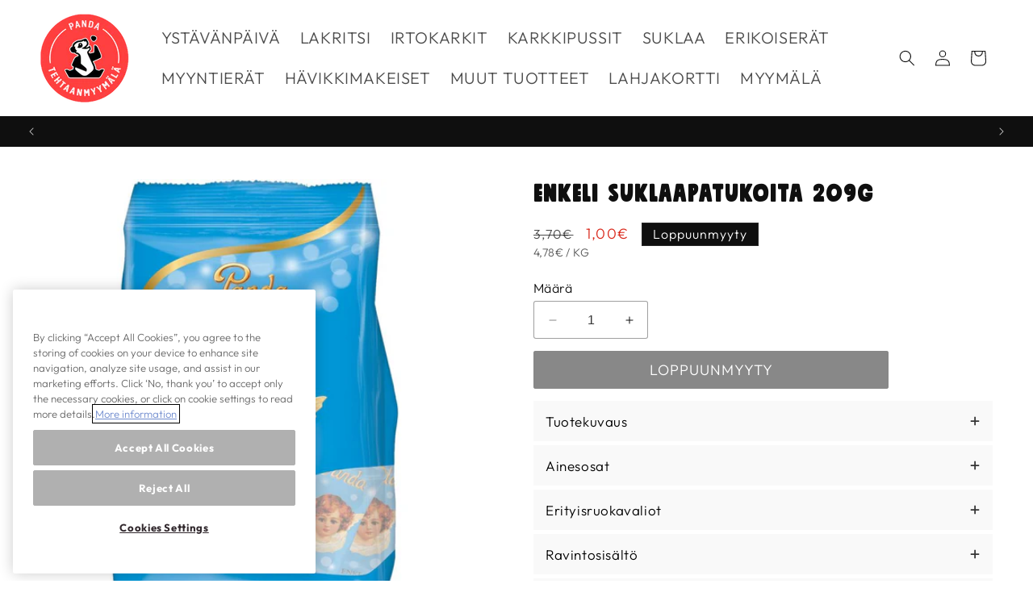

--- FILE ---
content_type: text/html; charset=utf-8
request_url: https://www.pandatehtaanmyymala.fi/collections/suosittelemme/products/enkeli-suklaapatukoita-209g
body_size: 41669
content:
<!doctype html>
<html class="no-js" lang="fi">
  <head>




<!-- Google Tag Manager -->
  <script>(function(w,d,s,l,i){w[l]=w[l]||[];w[l].push({'gtm.start':
  new Date().getTime(),event:'gtm.js'});var f=d.getElementsByTagName(s)[0],
  j=d.createElement(s),dl=l!='dataLayer'?'&l='+l:'';j.async=true;j.src=
  'https://www.googletagmanager.com/gtm.js?id='+i+dl;f.parentNode.insertBefore(j,f);
  })(window,document,'script','dataLayer','GTM-WL4228B');</script>
<!-- End Google Tag Manager -->

    
    <meta charset="utf-8">
    <meta http-equiv="X-UA-Compatible" content="IE=edge">
    <meta name="viewport" content="width=device-width,initial-scale=1">
    <meta name="theme-color" content="">
    <link rel="canonical" href="https://www.pandatehtaanmyymala.fi/products/enkeli-suklaapatukoita-209g"><link rel="icon" type="image/png" href="//www.pandatehtaanmyymala.fi/cdn/shop/files/panda-logo_480x240_140x_ca06568b-b3ff-463f-b0e1-c6b309605934.png?crop=center&height=32&v=1698303879&width=32"><link rel="preconnect" href="https://fonts.shopifycdn.com" crossorigin><title>
      Enkeli suklaapatukoita 209g
 &ndash; Panda Tehtaanmyymälä</title>

    
      <meta name="description" content="Parasta ennen 17.6.2026 Pilvenpehmoinen vaahtonougat on taivaallisen hyvää! Yksittäispakattu pikkupatukka on päällystetty suloisen samettisella maitosuklaalla. Ainesosat Maitosuklaalla (30 %) kuorrutettu vaahtonougatpatukka. Sokeri tärkkelyssiirappi kaakaovoi* TÄYSMAITOJAUHE kasviöljyt (kookos, kokonaan kovetettu (kook">
    

    

<meta property="og:site_name" content="Panda Tehtaanmyymälä">
<meta property="og:url" content="https://www.pandatehtaanmyymala.fi/products/enkeli-suklaapatukoita-209g">
<meta property="og:title" content="Enkeli suklaapatukoita 209g">
<meta property="og:type" content="product">
<meta property="og:description" content="Parasta ennen 17.6.2026 Pilvenpehmoinen vaahtonougat on taivaallisen hyvää! Yksittäispakattu pikkupatukka on päällystetty suloisen samettisella maitosuklaalla. Ainesosat Maitosuklaalla (30 %) kuorrutettu vaahtonougatpatukka. Sokeri tärkkelyssiirappi kaakaovoi* TÄYSMAITOJAUHE kasviöljyt (kookos, kokonaan kovetettu (kook"><meta property="og:image" content="http://www.pandatehtaanmyymala.fi/cdn/shop/files/enkeli-suklaapatukoita_209g_16fadb77-bd8c-434b-a419-4bff7a84450e.jpg?v=1706022913">
  <meta property="og:image:secure_url" content="https://www.pandatehtaanmyymala.fi/cdn/shop/files/enkeli-suklaapatukoita_209g_16fadb77-bd8c-434b-a419-4bff7a84450e.jpg?v=1706022913">
  <meta property="og:image:width" content="800">
  <meta property="og:image:height" content="800"><meta property="og:price:amount" content="1,00">
  <meta property="og:price:currency" content="EUR"><meta name="twitter:card" content="summary_large_image">
<meta name="twitter:title" content="Enkeli suklaapatukoita 209g">
<meta name="twitter:description" content="Parasta ennen 17.6.2026 Pilvenpehmoinen vaahtonougat on taivaallisen hyvää! Yksittäispakattu pikkupatukka on päällystetty suloisen samettisella maitosuklaalla. Ainesosat Maitosuklaalla (30 %) kuorrutettu vaahtonougatpatukka. Sokeri tärkkelyssiirappi kaakaovoi* TÄYSMAITOJAUHE kasviöljyt (kookos, kokonaan kovetettu (kook">


    <script src="//www.pandatehtaanmyymala.fi/cdn/shop/t/17/assets/constants.js?v=58251544750838685771705384996" defer="defer"></script>
    <script src="//www.pandatehtaanmyymala.fi/cdn/shop/t/17/assets/pubsub.js?v=158357773527763999511705384996" defer="defer"></script>
    <script src="//www.pandatehtaanmyymala.fi/cdn/shop/t/17/assets/global.js?v=40820548392383841591705384996" defer="defer"></script><script src="//www.pandatehtaanmyymala.fi/cdn/shop/t/17/assets/animations.js?v=88693664871331136111705384995" defer="defer"></script><script>window.performance && window.performance.mark && window.performance.mark('shopify.content_for_header.start');</script><meta name="google-site-verification" content="YxwUes4bw83fA4SnsSM4dhtpmy48WfkOk4eqfBONQqs">
<meta id="shopify-digital-wallet" name="shopify-digital-wallet" content="/60902506729/digital_wallets/dialog">
<link rel="alternate" type="application/json+oembed" href="https://www.pandatehtaanmyymala.fi/products/enkeli-suklaapatukoita-209g.oembed">
<script async="async" src="/checkouts/internal/preloads.js?locale=fi-FI"></script>
<script id="shopify-features" type="application/json">{"accessToken":"40e5ddb9274d54960708a49261921a07","betas":["rich-media-storefront-analytics"],"domain":"www.pandatehtaanmyymala.fi","predictiveSearch":true,"shopId":60902506729,"locale":"fi"}</script>
<script>var Shopify = Shopify || {};
Shopify.shop = "tehtaanmyymalan-testikauppa.myshopify.com";
Shopify.locale = "fi";
Shopify.currency = {"active":"EUR","rate":"1.0"};
Shopify.country = "FI";
Shopify.theme = {"name":"Dawn - Panda tehtaanmyymälä LIVE","id":157202743626,"schema_name":"Dawn","schema_version":"12.0.0","theme_store_id":887,"role":"main"};
Shopify.theme.handle = "null";
Shopify.theme.style = {"id":null,"handle":null};
Shopify.cdnHost = "www.pandatehtaanmyymala.fi/cdn";
Shopify.routes = Shopify.routes || {};
Shopify.routes.root = "/";</script>
<script type="module">!function(o){(o.Shopify=o.Shopify||{}).modules=!0}(window);</script>
<script>!function(o){function n(){var o=[];function n(){o.push(Array.prototype.slice.apply(arguments))}return n.q=o,n}var t=o.Shopify=o.Shopify||{};t.loadFeatures=n(),t.autoloadFeatures=n()}(window);</script>
<script id="shop-js-analytics" type="application/json">{"pageType":"product"}</script>
<script defer="defer" async type="module" src="//www.pandatehtaanmyymala.fi/cdn/shopifycloud/shop-js/modules/v2/client.init-shop-cart-sync_j08UDGKa.fi.esm.js"></script>
<script defer="defer" async type="module" src="//www.pandatehtaanmyymala.fi/cdn/shopifycloud/shop-js/modules/v2/chunk.common_Bb-XDIxn.esm.js"></script>
<script defer="defer" async type="module" src="//www.pandatehtaanmyymala.fi/cdn/shopifycloud/shop-js/modules/v2/chunk.modal_BRwMSUnb.esm.js"></script>
<script type="module">
  await import("//www.pandatehtaanmyymala.fi/cdn/shopifycloud/shop-js/modules/v2/client.init-shop-cart-sync_j08UDGKa.fi.esm.js");
await import("//www.pandatehtaanmyymala.fi/cdn/shopifycloud/shop-js/modules/v2/chunk.common_Bb-XDIxn.esm.js");
await import("//www.pandatehtaanmyymala.fi/cdn/shopifycloud/shop-js/modules/v2/chunk.modal_BRwMSUnb.esm.js");

  window.Shopify.SignInWithShop?.initShopCartSync?.({"fedCMEnabled":true,"windoidEnabled":true});

</script>
<script>(function() {
  var isLoaded = false;
  function asyncLoad() {
    if (isLoaded) return;
    isLoaded = true;
    var urls = ["https:\/\/cdn.jsdelivr.net\/gh\/yunmuqing\/tab-1.0.0@latest\/TnneA4W36det67xK.js?shop=tehtaanmyymalan-testikauppa.myshopify.com","https:\/\/aiodstag.cirkleinc.com\/?shop=tehtaanmyymalan-testikauppa.myshopify.com"];
    for (var i = 0; i < urls.length; i++) {
      var s = document.createElement('script');
      s.type = 'text/javascript';
      s.async = true;
      s.src = urls[i];
      var x = document.getElementsByTagName('script')[0];
      x.parentNode.insertBefore(s, x);
    }
  };
  if(window.attachEvent) {
    window.attachEvent('onload', asyncLoad);
  } else {
    window.addEventListener('load', asyncLoad, false);
  }
})();</script>
<script id="__st">var __st={"a":60902506729,"offset":7200,"reqid":"ac327ed8-43de-4e5f-ac92-9cba3c8ac245-1770023394","pageurl":"www.pandatehtaanmyymala.fi\/collections\/suosittelemme\/products\/enkeli-suklaapatukoita-209g","u":"f77943c86111","p":"product","rtyp":"product","rid":7598474854633};</script>
<script>window.ShopifyPaypalV4VisibilityTracking = true;</script>
<script id="captcha-bootstrap">!function(){'use strict';const t='contact',e='account',n='new_comment',o=[[t,t],['blogs',n],['comments',n],[t,'customer']],c=[[e,'customer_login'],[e,'guest_login'],[e,'recover_customer_password'],[e,'create_customer']],r=t=>t.map((([t,e])=>`form[action*='/${t}']:not([data-nocaptcha='true']) input[name='form_type'][value='${e}']`)).join(','),a=t=>()=>t?[...document.querySelectorAll(t)].map((t=>t.form)):[];function s(){const t=[...o],e=r(t);return a(e)}const i='password',u='form_key',d=['recaptcha-v3-token','g-recaptcha-response','h-captcha-response',i],f=()=>{try{return window.sessionStorage}catch{return}},m='__shopify_v',_=t=>t.elements[u];function p(t,e,n=!1){try{const o=window.sessionStorage,c=JSON.parse(o.getItem(e)),{data:r}=function(t){const{data:e,action:n}=t;return t[m]||n?{data:e,action:n}:{data:t,action:n}}(c);for(const[e,n]of Object.entries(r))t.elements[e]&&(t.elements[e].value=n);n&&o.removeItem(e)}catch(o){console.error('form repopulation failed',{error:o})}}const l='form_type',E='cptcha';function T(t){t.dataset[E]=!0}const w=window,h=w.document,L='Shopify',v='ce_forms',y='captcha';let A=!1;((t,e)=>{const n=(g='f06e6c50-85a8-45c8-87d0-21a2b65856fe',I='https://cdn.shopify.com/shopifycloud/storefront-forms-hcaptcha/ce_storefront_forms_captcha_hcaptcha.v1.5.2.iife.js',D={infoText:'hCaptchan suojaama',privacyText:'Tietosuoja',termsText:'Ehdot'},(t,e,n)=>{const o=w[L][v],c=o.bindForm;if(c)return c(t,g,e,D).then(n);var r;o.q.push([[t,g,e,D],n]),r=I,A||(h.body.append(Object.assign(h.createElement('script'),{id:'captcha-provider',async:!0,src:r})),A=!0)});var g,I,D;w[L]=w[L]||{},w[L][v]=w[L][v]||{},w[L][v].q=[],w[L][y]=w[L][y]||{},w[L][y].protect=function(t,e){n(t,void 0,e),T(t)},Object.freeze(w[L][y]),function(t,e,n,w,h,L){const[v,y,A,g]=function(t,e,n){const i=e?o:[],u=t?c:[],d=[...i,...u],f=r(d),m=r(i),_=r(d.filter((([t,e])=>n.includes(e))));return[a(f),a(m),a(_),s()]}(w,h,L),I=t=>{const e=t.target;return e instanceof HTMLFormElement?e:e&&e.form},D=t=>v().includes(t);t.addEventListener('submit',(t=>{const e=I(t);if(!e)return;const n=D(e)&&!e.dataset.hcaptchaBound&&!e.dataset.recaptchaBound,o=_(e),c=g().includes(e)&&(!o||!o.value);(n||c)&&t.preventDefault(),c&&!n&&(function(t){try{if(!f())return;!function(t){const e=f();if(!e)return;const n=_(t);if(!n)return;const o=n.value;o&&e.removeItem(o)}(t);const e=Array.from(Array(32),(()=>Math.random().toString(36)[2])).join('');!function(t,e){_(t)||t.append(Object.assign(document.createElement('input'),{type:'hidden',name:u})),t.elements[u].value=e}(t,e),function(t,e){const n=f();if(!n)return;const o=[...t.querySelectorAll(`input[type='${i}']`)].map((({name:t})=>t)),c=[...d,...o],r={};for(const[a,s]of new FormData(t).entries())c.includes(a)||(r[a]=s);n.setItem(e,JSON.stringify({[m]:1,action:t.action,data:r}))}(t,e)}catch(e){console.error('failed to persist form',e)}}(e),e.submit())}));const S=(t,e)=>{t&&!t.dataset[E]&&(n(t,e.some((e=>e===t))),T(t))};for(const o of['focusin','change'])t.addEventListener(o,(t=>{const e=I(t);D(e)&&S(e,y())}));const B=e.get('form_key'),M=e.get(l),P=B&&M;t.addEventListener('DOMContentLoaded',(()=>{const t=y();if(P)for(const e of t)e.elements[l].value===M&&p(e,B);[...new Set([...A(),...v().filter((t=>'true'===t.dataset.shopifyCaptcha))])].forEach((e=>S(e,t)))}))}(h,new URLSearchParams(w.location.search),n,t,e,['guest_login'])})(!0,!0)}();</script>
<script integrity="sha256-4kQ18oKyAcykRKYeNunJcIwy7WH5gtpwJnB7kiuLZ1E=" data-source-attribution="shopify.loadfeatures" defer="defer" src="//www.pandatehtaanmyymala.fi/cdn/shopifycloud/storefront/assets/storefront/load_feature-a0a9edcb.js" crossorigin="anonymous"></script>
<script data-source-attribution="shopify.dynamic_checkout.dynamic.init">var Shopify=Shopify||{};Shopify.PaymentButton=Shopify.PaymentButton||{isStorefrontPortableWallets:!0,init:function(){window.Shopify.PaymentButton.init=function(){};var t=document.createElement("script");t.src="https://www.pandatehtaanmyymala.fi/cdn/shopifycloud/portable-wallets/latest/portable-wallets.fi.js",t.type="module",document.head.appendChild(t)}};
</script>
<script data-source-attribution="shopify.dynamic_checkout.buyer_consent">
  function portableWalletsHideBuyerConsent(e){var t=document.getElementById("shopify-buyer-consent"),n=document.getElementById("shopify-subscription-policy-button");t&&n&&(t.classList.add("hidden"),t.setAttribute("aria-hidden","true"),n.removeEventListener("click",e))}function portableWalletsShowBuyerConsent(e){var t=document.getElementById("shopify-buyer-consent"),n=document.getElementById("shopify-subscription-policy-button");t&&n&&(t.classList.remove("hidden"),t.removeAttribute("aria-hidden"),n.addEventListener("click",e))}window.Shopify?.PaymentButton&&(window.Shopify.PaymentButton.hideBuyerConsent=portableWalletsHideBuyerConsent,window.Shopify.PaymentButton.showBuyerConsent=portableWalletsShowBuyerConsent);
</script>
<script data-source-attribution="shopify.dynamic_checkout.cart.bootstrap">document.addEventListener("DOMContentLoaded",(function(){function t(){return document.querySelector("shopify-accelerated-checkout-cart, shopify-accelerated-checkout")}if(t())Shopify.PaymentButton.init();else{new MutationObserver((function(e,n){t()&&(Shopify.PaymentButton.init(),n.disconnect())})).observe(document.body,{childList:!0,subtree:!0})}}));
</script>
<script id="sections-script" data-sections="header" defer="defer" src="//www.pandatehtaanmyymala.fi/cdn/shop/t/17/compiled_assets/scripts.js?v=2691"></script>
<script>window.performance && window.performance.mark && window.performance.mark('shopify.content_for_header.end');</script>


    <style data-shopify>
      @font-face {
  font-family: Outfit;
  font-weight: 300;
  font-style: normal;
  font-display: swap;
  src: url("//www.pandatehtaanmyymala.fi/cdn/fonts/outfit/outfit_n3.8c97ae4c4fac7c2ea467a6dc784857f4de7e0e37.woff2") format("woff2"),
       url("//www.pandatehtaanmyymala.fi/cdn/fonts/outfit/outfit_n3.b50a189ccde91f9bceee88f207c18c09f0b62a7b.woff") format("woff");
}

      @font-face {
  font-family: Outfit;
  font-weight: 700;
  font-style: normal;
  font-display: swap;
  src: url("//www.pandatehtaanmyymala.fi/cdn/fonts/outfit/outfit_n7.bfc2ca767cd7c6962e82c320123933a7812146d6.woff2") format("woff2"),
       url("//www.pandatehtaanmyymala.fi/cdn/fonts/outfit/outfit_n7.f0b22ea9a32b6f1f6f493dd3a7113aae3464d8b2.woff") format("woff");
}

      
      
      @font-face {
  font-family: Assistant;
  font-weight: 700;
  font-style: normal;
  font-display: swap;
  src: url("//www.pandatehtaanmyymala.fi/cdn/fonts/assistant/assistant_n7.bf44452348ec8b8efa3aa3068825305886b1c83c.woff2") format("woff2"),
       url("//www.pandatehtaanmyymala.fi/cdn/fonts/assistant/assistant_n7.0c887fee83f6b3bda822f1150b912c72da0f7b64.woff") format("woff");
}


      
        :root,
        .color-background-1 {
          --color-background: 255,255,255;
        
          --gradient-background: linear-gradient(270deg, rgba(255, 255, 255, 1), rgba(255, 255, 255, 1) 100%);
        

        

        --color-foreground: 15,15,15;
        --color-background-contrast: 191,191,191;
        --color-shadow: 17,17,17;
        --color-button: 255,255,255;
        --color-button-text: 15,15,15;
        --color-secondary-button: 255,255,255;
        --color-secondary-button-text: 17,17,17;
        --color-link: 17,17,17;
        --color-badge-foreground: 15,15,15;
        --color-badge-background: 255,255,255;
        --color-badge-border: 15,15,15;
        --payment-terms-background-color: rgb(255 255 255);
      }
      
        
        .color-background-2 {
          --color-background: 0,0,0;
        
          --gradient-background: rgba(0,0,0,0);
        

        

        --color-foreground: 255,255,255;
        --color-background-contrast: 128,128,128;
        --color-shadow: 17,17,17;
        --color-button: 17,17,17;
        --color-button-text: 255,255,255;
        --color-secondary-button: 0,0,0;
        --color-secondary-button-text: 17,17,17;
        --color-link: 17,17,17;
        --color-badge-foreground: 255,255,255;
        --color-badge-background: 0,0,0;
        --color-badge-border: 255,255,255;
        --payment-terms-background-color: rgb(0 0 0);
      }
      
        
        .color-inverse {
          --color-background: 15,15,15;
        
          --gradient-background: linear-gradient(46deg, rgba(15, 15, 15, 1), rgba(15, 15, 15, 1) 100%);
        

        

        --color-foreground: 255,255,255;
        --color-background-contrast: 143,143,143;
        --color-shadow: 17,17,17;
        --color-button: 255,255,255;
        --color-button-text: 17,17,17;
        --color-secondary-button: 15,15,15;
        --color-secondary-button-text: 255,255,255;
        --color-link: 255,255,255;
        --color-badge-foreground: 255,255,255;
        --color-badge-background: 15,15,15;
        --color-badge-border: 255,255,255;
        --payment-terms-background-color: rgb(15 15 15);
      }
      
        
        .color-accent-1 {
          --color-background: 255,255,255;
        
          --gradient-background: linear-gradient(228deg, rgba(255, 255, 255, 1), rgba(255, 255, 255, 1) 100%);
        

        

        --color-foreground: 15,15,15;
        --color-background-contrast: 191,191,191;
        --color-shadow: 17,17,17;
        --color-button: 17,17,17;
        --color-button-text: 255,255,255;
        --color-secondary-button: 255,255,255;
        --color-secondary-button-text: 17,17,17;
        --color-link: 17,17,17;
        --color-badge-foreground: 15,15,15;
        --color-badge-background: 255,255,255;
        --color-badge-border: 15,15,15;
        --payment-terms-background-color: rgb(255 255 255);
      }
      
        
        .color-accent-2 {
          --color-background: 218,41,28;
        
          --gradient-background: linear-gradient(180deg, rgba(218, 41, 28, 1), rgba(218, 41, 28, 1) 100%);
        

        

        --color-foreground: 255,255,255;
        --color-background-contrast: 105,20,13;
        --color-shadow: 17,17,17;
        --color-button: 255,255,255;
        --color-button-text: 17,17,17;
        --color-secondary-button: 218,41,28;
        --color-secondary-button-text: 255,255,255;
        --color-link: 255,255,255;
        --color-badge-foreground: 255,255,255;
        --color-badge-background: 218,41,28;
        --color-badge-border: 255,255,255;
        --payment-terms-background-color: rgb(218 41 28);
      }
      
        
        .color-scheme-71c49de0-b541-4579-8db0-1ab746bb80eb {
          --color-background: 255,255,255;
        
          --gradient-background: linear-gradient(270deg, rgba(255, 255, 255, 1), rgba(255, 255, 255, 1) 100%);
        

        

        --color-foreground: 18,18,18;
        --color-background-contrast: 191,191,191;
        --color-shadow: 17,17,17;
        --color-button: 17,17,17;
        --color-button-text: 255,255,255;
        --color-secondary-button: 255,255,255;
        --color-secondary-button-text: 17,17,17;
        --color-link: 17,17,17;
        --color-badge-foreground: 18,18,18;
        --color-badge-background: 255,255,255;
        --color-badge-border: 18,18,18;
        --payment-terms-background-color: rgb(255 255 255);
      }
      

      body, .color-background-1, .color-background-2, .color-inverse, .color-accent-1, .color-accent-2, .color-scheme-71c49de0-b541-4579-8db0-1ab746bb80eb {
        color: rgba(var(--color-foreground));
        background-color: rgb(var(--color-background));
      }

      :root {
        --font-body-family: Outfit, sans-serif;
        --font-body-style: normal;
        --font-body-weight: 300;
        --font-body-weight-bold: 600;

        --font-heading-family: Assistant, sans-serif;
        --font-heading-style: normal;
        --font-heading-weight: 700;

        --font-body-scale: 1.0;
        --font-heading-scale: 1.0;

        --media-padding: px;
        --media-border-opacity: 0.0;
        --media-border-width: 0px;
        --media-radius: 0px;
        --media-shadow-opacity: 0.0;
        --media-shadow-horizontal-offset: 0px;
        --media-shadow-vertical-offset: 0px;
        --media-shadow-blur-radius: 0px;
        --media-shadow-visible: 0;

        --page-width: 160rem;
        --page-width-margin: 0rem;

        --product-card-image-padding: 1.0rem;
        --product-card-corner-radius: 0.0rem;
        --product-card-text-alignment: center;
        --product-card-border-width: 0.0rem;
        --product-card-border-opacity: 0.0;
        --product-card-shadow-opacity: 0.0;
        --product-card-shadow-visible: 0;
        --product-card-shadow-horizontal-offset: 0.0rem;
        --product-card-shadow-vertical-offset: 0.0rem;
        --product-card-shadow-blur-radius: 0.0rem;

        --collection-card-image-padding: 0.0rem;
        --collection-card-corner-radius: 0.0rem;
        --collection-card-text-alignment: left;
        --collection-card-border-width: 0.0rem;
        --collection-card-border-opacity: 0.0;
        --collection-card-shadow-opacity: 0.0;
        --collection-card-shadow-visible: 0;
        --collection-card-shadow-horizontal-offset: 0.0rem;
        --collection-card-shadow-vertical-offset: 0.0rem;
        --collection-card-shadow-blur-radius: 0.0rem;

        --blog-card-image-padding: 0.0rem;
        --blog-card-corner-radius: 0.0rem;
        --blog-card-text-alignment: left;
        --blog-card-border-width: 0.0rem;
        --blog-card-border-opacity: 0.0;
        --blog-card-shadow-opacity: 0.0;
        --blog-card-shadow-visible: 0;
        --blog-card-shadow-horizontal-offset: 0.0rem;
        --blog-card-shadow-vertical-offset: 0.0rem;
        --blog-card-shadow-blur-radius: 0.0rem;

        --badge-corner-radius: 0.0rem;

        --popup-border-width: 1px;
        --popup-border-opacity: 0.1;
        --popup-corner-radius: 0px;
        --popup-shadow-opacity: 0.05;
        --popup-shadow-horizontal-offset: 0px;
        --popup-shadow-vertical-offset: 4px;
        --popup-shadow-blur-radius: 5px;

        --drawer-border-width: 1px;
        --drawer-border-opacity: 0.1;
        --drawer-shadow-opacity: 0.0;
        --drawer-shadow-horizontal-offset: 0px;
        --drawer-shadow-vertical-offset: 4px;
        --drawer-shadow-blur-radius: 5px;

        --spacing-sections-desktop: 0px;
        --spacing-sections-mobile: 0px;

        --grid-desktop-vertical-spacing: 20px;
        --grid-desktop-horizontal-spacing: 20px;
        --grid-mobile-vertical-spacing: 10px;
        --grid-mobile-horizontal-spacing: 10px;

        --text-boxes-border-opacity: 0.0;
        --text-boxes-border-width: 0px;
        --text-boxes-radius: 0px;
        --text-boxes-shadow-opacity: 0.0;
        --text-boxes-shadow-visible: 0;
        --text-boxes-shadow-horizontal-offset: 0px;
        --text-boxes-shadow-vertical-offset: 0px;
        --text-boxes-shadow-blur-radius: 0px;

        --buttons-radius: 2px;
        --buttons-radius-outset: 3px;
        --buttons-border-width: 1px;
        --buttons-border-opacity: 1.0;
        --buttons-shadow-opacity: 0.0;
        --buttons-shadow-visible: 0;
        --buttons-shadow-horizontal-offset: 0px;
        --buttons-shadow-vertical-offset: 0px;
        --buttons-shadow-blur-radius: 0px;
        --buttons-border-offset: 0.3px;

        --inputs-radius: 2px;
        --inputs-border-width: 1px;
        --inputs-border-opacity: 0.4;
        --inputs-shadow-opacity: 0.0;
        --inputs-shadow-horizontal-offset: 0px;
        --inputs-margin-offset: 0px;
        --inputs-shadow-vertical-offset: 0px;
        --inputs-shadow-blur-radius: 0px;
        --inputs-radius-outset: 3px;

        --variant-pills-radius: 2px;
        --variant-pills-border-width: 1px;
        --variant-pills-border-opacity: 0.4;
        --variant-pills-shadow-opacity: 0.0;
        --variant-pills-shadow-horizontal-offset: 0px;
        --variant-pills-shadow-vertical-offset: 0px;
        --variant-pills-shadow-blur-radius: 0px;
      }

      *,
      *::before,
      *::after {
        box-sizing: inherit;
      }

      html {
        box-sizing: border-box;
        font-size: calc(var(--font-body-scale) * 62.5%);
        height: 100%;
      }

      body {
        display: grid;
        grid-template-rows: auto auto 1fr auto;
        grid-template-columns: 100%;
        min-height: 100%;
        margin: 0;
        font-size: 1.8rem;
        letter-spacing: 0.06rem;
        line-height: calc(1 + 0.8 / var(--font-body-scale));
        font-family: var(--font-body-family);
        font-style: var(--font-body-style);
        font-weight: var(--font-body-weight);
      }

      @media screen and (min-width: 750px) {
        body {
          font-size: 1.8rem;
        }
      }
    </style>

    <link href="//www.pandatehtaanmyymala.fi/cdn/shop/t/17/assets/base.css?v=117505281501010318701705928142" rel="stylesheet" type="text/css" media="all" />
<link rel="preload" as="font" href="//www.pandatehtaanmyymala.fi/cdn/fonts/outfit/outfit_n3.8c97ae4c4fac7c2ea467a6dc784857f4de7e0e37.woff2" type="font/woff2" crossorigin><link rel="preload" as="font" href="//www.pandatehtaanmyymala.fi/cdn/fonts/assistant/assistant_n7.bf44452348ec8b8efa3aa3068825305886b1c83c.woff2" type="font/woff2" crossorigin><link
        rel="stylesheet"
        href="//www.pandatehtaanmyymala.fi/cdn/shop/t/17/assets/component-predictive-search.css?v=118923337488134913561705384996"
        media="print"
        onload="this.media='all'"
      ><script>
      document.documentElement.className = document.documentElement.className.replace('no-js', 'js');
      if (Shopify.designMode) {
        document.documentElement.classList.add('shopify-design-mode');
      }
    </script>
  <!-- BEGIN app block: shopify://apps/judge-me-reviews/blocks/judgeme_core/61ccd3b1-a9f2-4160-9fe9-4fec8413e5d8 --><!-- Start of Judge.me Core -->






<link rel="dns-prefetch" href="https://cdnwidget.judge.me">
<link rel="dns-prefetch" href="https://cdn.judge.me">
<link rel="dns-prefetch" href="https://cdn1.judge.me">
<link rel="dns-prefetch" href="https://api.judge.me">

<script data-cfasync='false' class='jdgm-settings-script'>window.jdgmSettings={"pagination":5,"disable_web_reviews":false,"badge_no_review_text":"Ei arvosteluja","badge_n_reviews_text":"{{ n }} arvostelu/arvostelua","hide_badge_preview_if_no_reviews":true,"badge_hide_text":false,"enforce_center_preview_badge":false,"widget_title":"Asiakasarvostelut","widget_open_form_text":"Kirjoita arvostelu","widget_close_form_text":"Peruuta arvostelu","widget_refresh_page_text":"Päivitä sivu","widget_summary_text":"Perustuu {{ number_of_reviews }} arvosteluun/arvosteluihin","widget_no_review_text":"Ole ensimmäinen kirjoittamaan arvostelu","widget_name_field_text":"Näytettävä nimi","widget_verified_name_field_text":"Vahvistettu nimi (julkinen)","widget_name_placeholder_text":"Näytettävä nimi","widget_required_field_error_text":"Tämä kenttä on pakollinen.","widget_email_field_text":"Sähköpostiosoite","widget_verified_email_field_text":"Vahvistettu sähköposti (yksityinen, ei muokattavissa)","widget_email_placeholder_text":"Sähköpostiosoitteesi","widget_email_field_error_text":"Syötä kelvollinen sähköpostiosoite.","widget_rating_field_text":"Arvosana","widget_review_title_field_text":"Arvostelun otsikko","widget_review_title_placeholder_text":"Anna arvostelullesi otsikko","widget_review_body_field_text":"Arvostelun sisältö","widget_review_body_placeholder_text":"Aloita kirjoittaminen tässä...","widget_pictures_field_text":"Kuva/Video (valinnainen)","widget_submit_review_text":"Lähetä arvostelu","widget_submit_verified_review_text":"Lähetä vahvistettu arvostelu","widget_submit_success_msg_with_auto_publish":"Kiitos! Päivitä sivu hetken kuluttua nähdäksesi arvostelusi. Voit poistaa tai muokata arvosteluasi kirjautumalla palveluun \u003ca href='https://judge.me/login' target='_blank' rel='nofollow noopener'\u003eJudge.me\u003c/a\u003e","widget_submit_success_msg_no_auto_publish":"Kiitos! Arvostelusi julkaistaan, kun kaupan ylläpitäjä on hyväksynyt sen. Voit poistaa tai muokata arvosteluasi kirjautumalla palveluun \u003ca href='https://judge.me/login' target='_blank' rel='nofollow noopener'\u003eJudge.me\u003c/a\u003e","widget_show_default_reviews_out_of_total_text":"Näytetään {{ n_reviews_shown }} / {{ n_reviews }} arvostelua.","widget_show_all_link_text":"Näytä kaikki","widget_show_less_link_text":"Näytä vähemmän","widget_author_said_text":"{{ reviewer_name }} sanoi:","widget_days_text":"{{ n }} päivää sitten","widget_weeks_text":"{{ n }} viikko/viikkoa sitten","widget_months_text":"{{ n }} kuukausi/kuukautta sitten","widget_years_text":"{{ n }} vuosi/vuotta sitten","widget_yesterday_text":"Eilen","widget_today_text":"Tänään","widget_replied_text":"\u003e\u003e {{ shop_name }} vastasi:","widget_read_more_text":"Lue lisää","widget_reviewer_name_as_initial":"","widget_rating_filter_color":"#fbcd0a","widget_rating_filter_see_all_text":"Katso kaikki arvostelut","widget_sorting_most_recent_text":"Uusimmat","widget_sorting_highest_rating_text":"Korkein arvosana","widget_sorting_lowest_rating_text":"Alhaisin arvosana","widget_sorting_with_pictures_text":"Vain kuvat","widget_sorting_most_helpful_text":"Hyödyllisimmät","widget_open_question_form_text":"Esitä kysymys","widget_reviews_subtab_text":"Arvostelut","widget_questions_subtab_text":"Kysymykset","widget_question_label_text":"Kysymys","widget_answer_label_text":"Vastaus","widget_question_placeholder_text":"Kirjoita kysymyksesi tähän","widget_submit_question_text":"Lähetä kysymys","widget_question_submit_success_text":"Kiitos kysymyksestäsi! Ilmoitamme sinulle, kun siihen vastataan.","verified_badge_text":"Vahvistettu","verified_badge_bg_color":"","verified_badge_text_color":"","verified_badge_placement":"left-of-reviewer-name","widget_review_max_height":"","widget_hide_border":false,"widget_social_share":false,"widget_thumb":false,"widget_review_location_show":false,"widget_location_format":"","all_reviews_include_out_of_store_products":true,"all_reviews_out_of_store_text":"(kaupan ulkopuolella)","all_reviews_pagination":100,"all_reviews_product_name_prefix_text":"koskien","enable_review_pictures":true,"enable_question_anwser":false,"widget_theme":"default","review_date_format":"mm/dd/yyyy","default_sort_method":"most-recent","widget_product_reviews_subtab_text":"Tuotearvostelut","widget_shop_reviews_subtab_text":"Kaupan arvostelut","widget_other_products_reviews_text":"Arvostelut muille tuotteille","widget_store_reviews_subtab_text":"Kaupan arvostelut","widget_no_store_reviews_text":"Tätä kauppaa ei ole vielä saanut arvosteluja","widget_web_restriction_product_reviews_text":"Tästä tuotteesta ei ole vielä arvosteluja","widget_no_items_text":"Ei löytynyt elementtejä","widget_show_more_text":"Näytä lisää","widget_write_a_store_review_text":"Kirjoita kauppa-arvostelu","widget_other_languages_heading":"Arvosteluja muilla kielillä","widget_translate_review_text":"Käännä arvostelu kielelle {{ language }}","widget_translating_review_text":"Käännetään...","widget_show_original_translation_text":"Näytä alkuperäinen ({{ language }})","widget_translate_review_failed_text":"Arvostelua ei voitu kääntää.","widget_translate_review_retry_text":"Yritä uudelleen","widget_translate_review_try_again_later_text":"Yritä myöhemmin uudelleen","show_product_url_for_grouped_product":false,"widget_sorting_pictures_first_text":"Kuvat ensin","show_pictures_on_all_rev_page_mobile":false,"show_pictures_on_all_rev_page_desktop":false,"floating_tab_hide_mobile_install_preference":false,"floating_tab_button_name":"★ Arvostelut","floating_tab_title":"Anna asiakkaiden puhua puolestamme","floating_tab_button_color":"","floating_tab_button_background_color":"","floating_tab_url":"","floating_tab_url_enabled":false,"floating_tab_tab_style":"text","all_reviews_text_badge_text":"Asiakkaat arvioivat meitä {{ shop.metafields.judgeme.all_reviews_rating | round: 1 }}/5 perustuen {{ shop.metafields.judgeme.all_reviews_count }} arvosteluun.","all_reviews_text_badge_text_branded_style":"{{ shop.metafields.judgeme.all_reviews_rating | round: 1 }} / 5 tähteä perustuen {{ shop.metafields.judgeme.all_reviews_count }} arvosteluun","is_all_reviews_text_badge_a_link":false,"show_stars_for_all_reviews_text_badge":false,"all_reviews_text_badge_url":"","all_reviews_text_style":"branded","all_reviews_text_color_style":"judgeme_brand_color","all_reviews_text_color":"#108474","all_reviews_text_show_jm_brand":true,"featured_carousel_show_header":true,"featured_carousel_title":"Anna asiakkaiden puhua puolestamme","testimonials_carousel_title":"Asiakas sanoo","videos_carousel_title":"Todelliset asiakkaiden tarinat","cards_carousel_title":"Asiakas sanoo","featured_carousel_count_text":"{{ n }} arvostelusta","featured_carousel_add_link_to_all_reviews_page":false,"featured_carousel_url":"","featured_carousel_show_images":true,"featured_carousel_autoslide_interval":5,"featured_carousel_arrows_on_the_sides":false,"featured_carousel_height":250,"featured_carousel_width":80,"featured_carousel_image_size":0,"featured_carousel_image_height":250,"featured_carousel_arrow_color":"#eeeeee","verified_count_badge_style":"branded","verified_count_badge_orientation":"horizontal","verified_count_badge_color_style":"judgeme_brand_color","verified_count_badge_color":"#108474","is_verified_count_badge_a_link":false,"verified_count_badge_url":"","verified_count_badge_show_jm_brand":true,"widget_rating_preset_default":5,"widget_first_sub_tab":"product-reviews","widget_show_histogram":true,"widget_histogram_use_custom_color":false,"widget_pagination_use_custom_color":false,"widget_star_use_custom_color":false,"widget_verified_badge_use_custom_color":false,"widget_write_review_use_custom_color":false,"picture_reminder_submit_button":"Upload Pictures","enable_review_videos":false,"mute_video_by_default":false,"widget_sorting_videos_first_text":"Videot ensin","widget_review_pending_text":"Odottaa","featured_carousel_items_for_large_screen":3,"social_share_options_order":"Facebook,Twitter","remove_microdata_snippet":true,"disable_json_ld":false,"enable_json_ld_products":false,"preview_badge_show_question_text":false,"preview_badge_no_question_text":"Ei kysymyksiä","preview_badge_n_question_text":"{{ number_of_questions }} kysymys/kysymystä","qa_badge_show_icon":false,"qa_badge_position":"same-row","remove_judgeme_branding":false,"widget_add_search_bar":false,"widget_search_bar_placeholder":"Haku","widget_sorting_verified_only_text":"Vain vahvistetut","featured_carousel_theme":"default","featured_carousel_show_rating":true,"featured_carousel_show_title":true,"featured_carousel_show_body":true,"featured_carousel_show_date":false,"featured_carousel_show_reviewer":true,"featured_carousel_show_product":false,"featured_carousel_header_background_color":"#108474","featured_carousel_header_text_color":"#ffffff","featured_carousel_name_product_separator":"reviewed","featured_carousel_full_star_background":"#108474","featured_carousel_empty_star_background":"#dadada","featured_carousel_vertical_theme_background":"#f9fafb","featured_carousel_verified_badge_enable":true,"featured_carousel_verified_badge_color":"#108474","featured_carousel_border_style":"round","featured_carousel_review_line_length_limit":3,"featured_carousel_more_reviews_button_text":"Lue lisää arvosteluja","featured_carousel_view_product_button_text":"Katso tuote","all_reviews_page_load_reviews_on":"scroll","all_reviews_page_load_more_text":"Lataa lisää arvosteluja","disable_fb_tab_reviews":false,"enable_ajax_cdn_cache":false,"widget_advanced_speed_features":5,"widget_public_name_text":"näytetään julkisesti kuten","default_reviewer_name":"John Smith","default_reviewer_name_has_non_latin":true,"widget_reviewer_anonymous":"Nimetön","medals_widget_title":"Judge.me Arvostelumitalit","medals_widget_background_color":"#f9fafb","medals_widget_position":"footer_all_pages","medals_widget_border_color":"#f9fafb","medals_widget_verified_text_position":"left","medals_widget_use_monochromatic_version":false,"medals_widget_elements_color":"#108474","show_reviewer_avatar":true,"widget_invalid_yt_video_url_error_text":"Ei YouTube-videon URL","widget_max_length_field_error_text":"Syötä enintään {0} merkkiä.","widget_show_country_flag":false,"widget_show_collected_via_shop_app":true,"widget_verified_by_shop_badge_style":"light","widget_verified_by_shop_text":"Kaupan vahvistama","widget_show_photo_gallery":false,"widget_load_with_code_splitting":true,"widget_ugc_install_preference":false,"widget_ugc_title":"Valmistettu meiltä, jaettu sinulta","widget_ugc_subtitle":"Merkitse meidät nähdäksesi kuvasi esillä sivullamme","widget_ugc_arrows_color":"#ffffff","widget_ugc_primary_button_text":"Osta nyt","widget_ugc_primary_button_background_color":"#108474","widget_ugc_primary_button_text_color":"#ffffff","widget_ugc_primary_button_border_width":"0","widget_ugc_primary_button_border_style":"none","widget_ugc_primary_button_border_color":"#108474","widget_ugc_primary_button_border_radius":"25","widget_ugc_secondary_button_text":"Lataa lisää","widget_ugc_secondary_button_background_color":"#ffffff","widget_ugc_secondary_button_text_color":"#108474","widget_ugc_secondary_button_border_width":"2","widget_ugc_secondary_button_border_style":"solid","widget_ugc_secondary_button_border_color":"#108474","widget_ugc_secondary_button_border_radius":"25","widget_ugc_reviews_button_text":"Katso arvostelut","widget_ugc_reviews_button_background_color":"#ffffff","widget_ugc_reviews_button_text_color":"#108474","widget_ugc_reviews_button_border_width":"2","widget_ugc_reviews_button_border_style":"solid","widget_ugc_reviews_button_border_color":"#108474","widget_ugc_reviews_button_border_radius":"25","widget_ugc_reviews_button_link_to":"judgeme-reviews-page","widget_ugc_show_post_date":true,"widget_ugc_max_width":"800","widget_rating_metafield_value_type":true,"widget_primary_color":"#E21F1D","widget_enable_secondary_color":false,"widget_secondary_color":"#edf5f5","widget_summary_average_rating_text":"{{ average_rating }} / 5","widget_media_grid_title":"Asiakkaiden kuvia \u0026 videoita","widget_media_grid_see_more_text":"Katso lisää","widget_round_style":false,"widget_show_product_medals":true,"widget_verified_by_judgeme_text":"Judge.me:n vahvistama","widget_show_store_medals":true,"widget_verified_by_judgeme_text_in_store_medals":"Judge.me:n vahvistama","widget_media_field_exceed_quantity_message":"Valitettavasti voimme hyväksyä vain {{ max_media }} yhtä arvostelua kohden.","widget_media_field_exceed_limit_message":"{{ file_name }} on liian suuri, valitse {{ media_type }} joka on alle {{ size_limit }}MB.","widget_review_submitted_text":"Arvostelu lähetetty!","widget_question_submitted_text":"Kysymys lähetetty!","widget_close_form_text_question":"Peruuta","widget_write_your_answer_here_text":"Kirjoita vastauksesi tähän","widget_enabled_branded_link":true,"widget_show_collected_by_judgeme":true,"widget_reviewer_name_color":"","widget_write_review_text_color":"","widget_write_review_bg_color":"","widget_collected_by_judgeme_text":"Judge.me:n keräämä","widget_pagination_type":"standard","widget_load_more_text":"Lataa lisää","widget_load_more_color":"#108474","widget_full_review_text":"Koko arvostelu","widget_read_more_reviews_text":"Lue lisää arvosteluja","widget_read_questions_text":"Lue kysymyksiä","widget_questions_and_answers_text":"Kysymykset \u0026 vastaukset","widget_verified_by_text":"Vahvistanut","widget_verified_text":"Vahvistettu","widget_number_of_reviews_text":"{{ number_of_reviews }} arvostelua","widget_back_button_text":"Takaisin","widget_next_button_text":"Seuraava","widget_custom_forms_filter_button":"Suodattimet","custom_forms_style":"horizontal","widget_show_review_information":false,"how_reviews_are_collected":"Miten arvostelut kerätään?","widget_show_review_keywords":false,"widget_gdpr_statement":"Miten käytämme tietojasi: Otamme sinuun yhteyttä vain jättämääsi arvosteluun liittyen, ja vain tarvittaessa. Lähettämällä arvostelusi hyväksyt Judge.me:n \u003ca href='https://judge.me/terms' target='_blank' rel='nofollow noopener'\u003ekäyttöehdot\u003c/a\u003e, \u003ca href='https://judge.me/privacy' target='_blank' rel='nofollow noopener'\u003etietosuojakäytännön\u003c/a\u003e ja \u003ca href='https://judge.me/content-policy' target='_blank' rel='nofollow noopener'\u003esisältökäytännöt\u003c/a\u003e.","widget_multilingual_sorting_enabled":false,"widget_translate_review_content_enabled":false,"widget_translate_review_content_method":"manual","popup_widget_review_selection":"automatically_with_pictures","popup_widget_round_border_style":true,"popup_widget_show_title":true,"popup_widget_show_body":true,"popup_widget_show_reviewer":false,"popup_widget_show_product":true,"popup_widget_show_pictures":true,"popup_widget_use_review_picture":true,"popup_widget_show_on_home_page":true,"popup_widget_show_on_product_page":true,"popup_widget_show_on_collection_page":true,"popup_widget_show_on_cart_page":true,"popup_widget_position":"bottom_left","popup_widget_first_review_delay":5,"popup_widget_duration":5,"popup_widget_interval":5,"popup_widget_review_count":5,"popup_widget_hide_on_mobile":true,"review_snippet_widget_round_border_style":true,"review_snippet_widget_card_color":"#FFFFFF","review_snippet_widget_slider_arrows_background_color":"#FFFFFF","review_snippet_widget_slider_arrows_color":"#000000","review_snippet_widget_star_color":"#108474","show_product_variant":false,"all_reviews_product_variant_label_text":"Muunnelma: ","widget_show_verified_branding":true,"widget_ai_summary_title":"Asiakkaat sanovat","widget_ai_summary_disclaimer":"Tekoälyn luoma arvostelujen yhteenveto viimeaikaisten asiakasarviointien perusteella","widget_show_ai_summary":false,"widget_show_ai_summary_bg":false,"widget_show_review_title_input":true,"redirect_reviewers_invited_via_email":"review_widget","request_store_review_after_product_review":false,"request_review_other_products_in_order":false,"review_form_color_scheme":"default","review_form_corner_style":"square","review_form_star_color":{},"review_form_text_color":"#333333","review_form_background_color":"#ffffff","review_form_field_background_color":"#fafafa","review_form_button_color":{},"review_form_button_text_color":"#ffffff","review_form_modal_overlay_color":"#000000","review_content_screen_title_text":"Miten arvosteleisit tämän tuotteen?","review_content_introduction_text":"Olisimme iloisia, jos voisit jakaa hieman kokemuksistasi.","store_review_form_title_text":"Miten arvosteleisit tämän kaupan?","store_review_form_introduction_text":"Olisimme iloisia, jos voisit jakaa hieman kokemuksistasi.","show_review_guidance_text":true,"one_star_review_guidance_text":"Huono","five_star_review_guidance_text":"Hienoa","customer_information_screen_title_text":"Tietoja sinusta","customer_information_introduction_text":"Kerro meille lisää itsestäsi","custom_questions_screen_title_text":"Kokemuksesi tarkemmin","custom_questions_introduction_text":"Tässä muutama kysymys, joka auttaa meitä ymmärtämään kokemuksestasi enemmän.","review_submitted_screen_title_text":"Kiitos arvostelustasi!","review_submitted_screen_thank_you_text":"Käsittelemme sitä ja se ilmestyy kauppaan pian.","review_submitted_screen_email_verification_text":"Vahvista sähköpostiosoitteesi klikkaamalla juuri lähettämäämme linkkiä. Tämä auttaa meitä pitämään arvostelut aidokkaina.","review_submitted_request_store_review_text":"Haluaisitko jakaa kokemuksesi ostamisesta meiltä?","review_submitted_review_other_products_text":"Haluaisitko arvostella näitä tuotteita?","store_review_screen_title_text":"Haluaisitko jakaa kokemuksesi ostamisesta meiltä?","store_review_introduction_text":"Arvostelemme palautetta ja käytämme sitä parantamaan tuotteita ja palveluja. Jaa mielipiteesi tai ehdotukset.","reviewer_media_screen_title_picture_text":"Jaa kuva","reviewer_media_introduction_picture_text":"Lataa kuva tukeaksesi arvosteluasi.","reviewer_media_screen_title_video_text":"Jaa video","reviewer_media_introduction_video_text":"Lataa video tukeaksesi arvosteluasi.","reviewer_media_screen_title_picture_or_video_text":"Jaa kuva tai video","reviewer_media_introduction_picture_or_video_text":"Lataa kuva tai video tukeaksesi arvosteluasi.","reviewer_media_youtube_url_text":"Liitä Youtube-URL tähän","advanced_settings_next_step_button_text":"Seuraava","advanced_settings_close_review_button_text":"Sulje","modal_write_review_flow":false,"write_review_flow_required_text":"Pakollinen","write_review_flow_privacy_message_text":"Respektoimme tietosi.","write_review_flow_anonymous_text":"Arvostelu nimettömänä","write_review_flow_visibility_text":"Tämä ei näy muille asiakkaille.","write_review_flow_multiple_selection_help_text":"Valitse niin monta kuin haluat","write_review_flow_single_selection_help_text":"Valitse yksi vaihtoehto","write_review_flow_required_field_error_text":"Tämä kenttä on pakollinen","write_review_flow_invalid_email_error_text":"Anna kelvollinen sähköpostiosoite","write_review_flow_max_length_error_text":"Enintään {{ max_length }} merkkiä.","write_review_flow_media_upload_text":"\u003cb\u003eNapsauta ladataksesi\u003c/b\u003e tai vedä ja pudota","write_review_flow_gdpr_statement":"Otamme sinuun yhteyttä vain arvostelustasi, jos se on tarpeen. Lähettämällä arvostelusi hyväksyt \u003ca href='https://judge.me/terms' target='_blank' rel='nofollow noopener'\u003ekäyttöehtomme\u003c/a\u003e ja \u003ca href='https://judge.me/privacy' target='_blank' rel='nofollow noopener'\u003etietosuojakäytäntömme\u003c/a\u003e.","rating_only_reviews_enabled":false,"show_negative_reviews_help_screen":false,"new_review_flow_help_screen_rating_threshold":3,"negative_review_resolution_screen_title_text":"Kerro meille lisää","negative_review_resolution_text":"Kokemuksesi on meille tärkeä. Jos ostoksessasi oli ongelmia, olemme täällä auttamassa. Älä epäröi ottaa meihin yhteyttä, haluaisimme saada tilaisuuden korjata asiat.","negative_review_resolution_button_text":"Ota meihin yhteyttä","negative_review_resolution_proceed_with_review_text":"Jätä arvostelu","negative_review_resolution_subject":"Ongelma ostoksessa kaupalta {{ shop_name }}.{{ order_name }}","preview_badge_collection_page_install_status":false,"widget_review_custom_css":"","preview_badge_custom_css":"","preview_badge_stars_count":"5-stars","featured_carousel_custom_css":"","floating_tab_custom_css":"","all_reviews_widget_custom_css":"","medals_widget_custom_css":"","verified_badge_custom_css":"","all_reviews_text_custom_css":"","transparency_badges_collected_via_store_invite":false,"transparency_badges_from_another_provider":false,"transparency_badges_collected_from_store_visitor":false,"transparency_badges_collected_by_verified_review_provider":false,"transparency_badges_earned_reward":false,"transparency_badges_collected_via_store_invite_text":"Arvostelu kerätty kaupan kutsun kautta","transparency_badges_from_another_provider_text":"Arvostelu kerätty toisen toimitajan kautta","transparency_badges_collected_from_store_visitor_text":"Arvostelu kerätty kaupan vierailijan kautta","transparency_badges_written_in_google_text":"Arvostelu kirjoitettu Google","transparency_badges_written_in_etsy_text":"Arvostelu kirjoitettu Etsy","transparency_badges_written_in_shop_app_text":"Arvostelu kirjoitettu Shop App","transparency_badges_earned_reward_text":"Arvostelu sai tulevaisuuden ostoksen ehdoksi","product_review_widget_per_page":10,"widget_store_review_label_text":"Kaupan arvostelu","checkout_comment_extension_title_on_product_page":"Customer Comments","checkout_comment_extension_num_latest_comment_show":5,"checkout_comment_extension_format":"name_and_timestamp","checkout_comment_customer_name":"last_initial","checkout_comment_comment_notification":true,"preview_badge_collection_page_install_preference":false,"preview_badge_home_page_install_preference":false,"preview_badge_product_page_install_preference":false,"review_widget_install_preference":"","review_carousel_install_preference":false,"floating_reviews_tab_install_preference":"none","verified_reviews_count_badge_install_preference":false,"all_reviews_text_install_preference":false,"review_widget_best_location":false,"judgeme_medals_install_preference":false,"review_widget_revamp_enabled":false,"review_widget_qna_enabled":false,"review_widget_header_theme":"minimal","review_widget_widget_title_enabled":true,"review_widget_header_text_size":"medium","review_widget_header_text_weight":"regular","review_widget_average_rating_style":"compact","review_widget_bar_chart_enabled":true,"review_widget_bar_chart_type":"numbers","review_widget_bar_chart_style":"standard","review_widget_expanded_media_gallery_enabled":false,"review_widget_reviews_section_theme":"standard","review_widget_image_style":"thumbnails","review_widget_review_image_ratio":"square","review_widget_stars_size":"medium","review_widget_verified_badge":"standard_text","review_widget_review_title_text_size":"medium","review_widget_review_text_size":"medium","review_widget_review_text_length":"medium","review_widget_number_of_columns_desktop":3,"review_widget_carousel_transition_speed":5,"review_widget_custom_questions_answers_display":"always","review_widget_button_text_color":"#FFFFFF","review_widget_text_color":"#000000","review_widget_lighter_text_color":"#7B7B7B","review_widget_corner_styling":"soft","review_widget_review_word_singular":"arvostelu","review_widget_review_word_plural":"arvostelut","review_widget_voting_label":"Hyödyllinen?","review_widget_shop_reply_label":"Vastaus kaupalta {{ shop_name }}:","review_widget_filters_title":"Suodattimet","qna_widget_question_word_singular":"Kysymys","qna_widget_question_word_plural":"Kysymykset","qna_widget_answer_reply_label":"Vastaus {{ answerer_name }}:ltä:","qna_content_screen_title_text":"Kysy kysymystä tästä tuotteesta","qna_widget_question_required_field_error_text":"Syötä kysymys.","qna_widget_flow_gdpr_statement":"Otamme sinuun yhteyttä vain kysymyksesi kohtaa, jos se on tarpeen. Lähettämällä kysymyksesi hyväksyt \u003ca href='https://judge.me/terms' target='_blank' rel='nofollow noopener'\u003ekäyttöehtomme\u003c/a\u003e ja \u003ca href='https://judge.me/privacy' target='_blank' rel='nofollow noopener'\u003etietosuojakäytäntömme\u003c/a\u003e.","qna_widget_question_submitted_text":"Kiitos kysymyksestäsi!","qna_widget_close_form_text_question":"Sulje","qna_widget_question_submit_success_text":"Ilmoitamme teille sähköpostitse, kun vastaamme teihin kysymykseesi.","all_reviews_widget_v2025_enabled":false,"all_reviews_widget_v2025_header_theme":"default","all_reviews_widget_v2025_widget_title_enabled":true,"all_reviews_widget_v2025_header_text_size":"medium","all_reviews_widget_v2025_header_text_weight":"regular","all_reviews_widget_v2025_average_rating_style":"compact","all_reviews_widget_v2025_bar_chart_enabled":true,"all_reviews_widget_v2025_bar_chart_type":"numbers","all_reviews_widget_v2025_bar_chart_style":"standard","all_reviews_widget_v2025_expanded_media_gallery_enabled":false,"all_reviews_widget_v2025_show_store_medals":true,"all_reviews_widget_v2025_show_photo_gallery":true,"all_reviews_widget_v2025_show_review_keywords":false,"all_reviews_widget_v2025_show_ai_summary":false,"all_reviews_widget_v2025_show_ai_summary_bg":false,"all_reviews_widget_v2025_add_search_bar":false,"all_reviews_widget_v2025_default_sort_method":"most-recent","all_reviews_widget_v2025_reviews_per_page":10,"all_reviews_widget_v2025_reviews_section_theme":"default","all_reviews_widget_v2025_image_style":"thumbnails","all_reviews_widget_v2025_review_image_ratio":"square","all_reviews_widget_v2025_stars_size":"medium","all_reviews_widget_v2025_verified_badge":"bold_badge","all_reviews_widget_v2025_review_title_text_size":"medium","all_reviews_widget_v2025_review_text_size":"medium","all_reviews_widget_v2025_review_text_length":"medium","all_reviews_widget_v2025_number_of_columns_desktop":3,"all_reviews_widget_v2025_carousel_transition_speed":5,"all_reviews_widget_v2025_custom_questions_answers_display":"always","all_reviews_widget_v2025_show_product_variant":false,"all_reviews_widget_v2025_show_reviewer_avatar":true,"all_reviews_widget_v2025_reviewer_name_as_initial":"","all_reviews_widget_v2025_review_location_show":false,"all_reviews_widget_v2025_location_format":"","all_reviews_widget_v2025_show_country_flag":false,"all_reviews_widget_v2025_verified_by_shop_badge_style":"light","all_reviews_widget_v2025_social_share":false,"all_reviews_widget_v2025_social_share_options_order":"Facebook,Twitter,LinkedIn,Pinterest","all_reviews_widget_v2025_pagination_type":"standard","all_reviews_widget_v2025_button_text_color":"#FFFFFF","all_reviews_widget_v2025_text_color":"#000000","all_reviews_widget_v2025_lighter_text_color":"#7B7B7B","all_reviews_widget_v2025_corner_styling":"soft","all_reviews_widget_v2025_title":"Asiakasarvostelut","all_reviews_widget_v2025_ai_summary_title":"Asiakkaat sanovat tästä kaupasta","all_reviews_widget_v2025_no_review_text":"Ole ensimmäinen kirjoittamaan arvostelu","platform":"shopify","branding_url":"https://app.judge.me/reviews/stores/www.pandatehtaanmyymala.fi","branding_text":"Judge.me:n voimalla","locale":"en","reply_name":"Panda Tehtaanmyymälä","widget_version":"3.0","footer":true,"autopublish":true,"review_dates":true,"enable_custom_form":false,"shop_use_review_site":true,"shop_locale":"fi","enable_multi_locales_translations":false,"show_review_title_input":true,"review_verification_email_status":"always","can_be_branded":true,"reply_name_text":"Panda Tehtaanmyymälä"};</script> <style class='jdgm-settings-style'>﻿.jdgm-xx{left:0}:root{--jdgm-primary-color: #E21F1D;--jdgm-secondary-color: rgba(226,31,29,0.1);--jdgm-star-color: #E21F1D;--jdgm-write-review-text-color: white;--jdgm-write-review-bg-color: #E21F1D;--jdgm-paginate-color: #E21F1D;--jdgm-border-radius: 0;--jdgm-reviewer-name-color: #E21F1D}.jdgm-histogram__bar-content{background-color:#E21F1D}.jdgm-rev[data-verified-buyer=true] .jdgm-rev__icon.jdgm-rev__icon:after,.jdgm-rev__buyer-badge.jdgm-rev__buyer-badge{color:white;background-color:#E21F1D}.jdgm-review-widget--small .jdgm-gallery.jdgm-gallery .jdgm-gallery__thumbnail-link:nth-child(8) .jdgm-gallery__thumbnail-wrapper.jdgm-gallery__thumbnail-wrapper:before{content:"Katso lisää"}@media only screen and (min-width: 768px){.jdgm-gallery.jdgm-gallery .jdgm-gallery__thumbnail-link:nth-child(8) .jdgm-gallery__thumbnail-wrapper.jdgm-gallery__thumbnail-wrapper:before{content:"Katso lisää"}}.jdgm-prev-badge[data-average-rating='0.00']{display:none !important}.jdgm-author-all-initials{display:none !important}.jdgm-author-last-initial{display:none !important}.jdgm-rev-widg__title{visibility:hidden}.jdgm-rev-widg__summary-text{visibility:hidden}.jdgm-prev-badge__text{visibility:hidden}.jdgm-rev__prod-link-prefix:before{content:'koskien'}.jdgm-rev__variant-label:before{content:'Muunnelma: '}.jdgm-rev__out-of-store-text:before{content:'(kaupan ulkopuolella)'}@media only screen and (min-width: 768px){.jdgm-rev__pics .jdgm-rev_all-rev-page-picture-separator,.jdgm-rev__pics .jdgm-rev__product-picture{display:none}}@media only screen and (max-width: 768px){.jdgm-rev__pics .jdgm-rev_all-rev-page-picture-separator,.jdgm-rev__pics .jdgm-rev__product-picture{display:none}}.jdgm-preview-badge[data-template="product"]{display:none !important}.jdgm-preview-badge[data-template="collection"]{display:none !important}.jdgm-preview-badge[data-template="index"]{display:none !important}.jdgm-review-widget[data-from-snippet="true"]{display:none !important}.jdgm-verified-count-badget[data-from-snippet="true"]{display:none !important}.jdgm-carousel-wrapper[data-from-snippet="true"]{display:none !important}.jdgm-all-reviews-text[data-from-snippet="true"]{display:none !important}.jdgm-medals-section[data-from-snippet="true"]{display:none !important}.jdgm-ugc-media-wrapper[data-from-snippet="true"]{display:none !important}.jdgm-rev__transparency-badge[data-badge-type="review_collected_via_store_invitation"]{display:none !important}.jdgm-rev__transparency-badge[data-badge-type="review_collected_from_another_provider"]{display:none !important}.jdgm-rev__transparency-badge[data-badge-type="review_collected_from_store_visitor"]{display:none !important}.jdgm-rev__transparency-badge[data-badge-type="review_written_in_etsy"]{display:none !important}.jdgm-rev__transparency-badge[data-badge-type="review_written_in_google_business"]{display:none !important}.jdgm-rev__transparency-badge[data-badge-type="review_written_in_shop_app"]{display:none !important}.jdgm-rev__transparency-badge[data-badge-type="review_earned_for_future_purchase"]{display:none !important}.jdgm-review-snippet-widget .jdgm-rev-snippet-widget__cards-container .jdgm-rev-snippet-card{border-radius:8px;background:#fff}.jdgm-review-snippet-widget .jdgm-rev-snippet-widget__cards-container .jdgm-rev-snippet-card__rev-rating .jdgm-star{color:#108474}.jdgm-review-snippet-widget .jdgm-rev-snippet-widget__prev-btn,.jdgm-review-snippet-widget .jdgm-rev-snippet-widget__next-btn{border-radius:50%;background:#fff}.jdgm-review-snippet-widget .jdgm-rev-snippet-widget__prev-btn>svg,.jdgm-review-snippet-widget .jdgm-rev-snippet-widget__next-btn>svg{fill:#000}.jdgm-full-rev-modal.rev-snippet-widget .jm-mfp-container .jm-mfp-content,.jdgm-full-rev-modal.rev-snippet-widget .jm-mfp-container .jdgm-full-rev__icon,.jdgm-full-rev-modal.rev-snippet-widget .jm-mfp-container .jdgm-full-rev__pic-img,.jdgm-full-rev-modal.rev-snippet-widget .jm-mfp-container .jdgm-full-rev__reply{border-radius:8px}.jdgm-full-rev-modal.rev-snippet-widget .jm-mfp-container .jdgm-full-rev[data-verified-buyer="true"] .jdgm-full-rev__icon::after{border-radius:8px}.jdgm-full-rev-modal.rev-snippet-widget .jm-mfp-container .jdgm-full-rev .jdgm-rev__buyer-badge{border-radius:calc( 8px / 2 )}.jdgm-full-rev-modal.rev-snippet-widget .jm-mfp-container .jdgm-full-rev .jdgm-full-rev__replier::before{content:'Panda Tehtaanmyymälä'}.jdgm-full-rev-modal.rev-snippet-widget .jm-mfp-container .jdgm-full-rev .jdgm-full-rev__product-button{border-radius:calc( 8px * 6 )}
</style> <style class='jdgm-settings-style'></style>

  
  
  
  <style class='jdgm-miracle-styles'>
  @-webkit-keyframes jdgm-spin{0%{-webkit-transform:rotate(0deg);-ms-transform:rotate(0deg);transform:rotate(0deg)}100%{-webkit-transform:rotate(359deg);-ms-transform:rotate(359deg);transform:rotate(359deg)}}@keyframes jdgm-spin{0%{-webkit-transform:rotate(0deg);-ms-transform:rotate(0deg);transform:rotate(0deg)}100%{-webkit-transform:rotate(359deg);-ms-transform:rotate(359deg);transform:rotate(359deg)}}@font-face{font-family:'JudgemeStar';src:url("[data-uri]") format("woff");font-weight:normal;font-style:normal}.jdgm-star{font-family:'JudgemeStar';display:inline !important;text-decoration:none !important;padding:0 4px 0 0 !important;margin:0 !important;font-weight:bold;opacity:1;-webkit-font-smoothing:antialiased;-moz-osx-font-smoothing:grayscale}.jdgm-star:hover{opacity:1}.jdgm-star:last-of-type{padding:0 !important}.jdgm-star.jdgm--on:before{content:"\e000"}.jdgm-star.jdgm--off:before{content:"\e001"}.jdgm-star.jdgm--half:before{content:"\e002"}.jdgm-widget *{margin:0;line-height:1.4;-webkit-box-sizing:border-box;-moz-box-sizing:border-box;box-sizing:border-box;-webkit-overflow-scrolling:touch}.jdgm-hidden{display:none !important;visibility:hidden !important}.jdgm-temp-hidden{display:none}.jdgm-spinner{width:40px;height:40px;margin:auto;border-radius:50%;border-top:2px solid #eee;border-right:2px solid #eee;border-bottom:2px solid #eee;border-left:2px solid #ccc;-webkit-animation:jdgm-spin 0.8s infinite linear;animation:jdgm-spin 0.8s infinite linear}.jdgm-prev-badge{display:block !important}

</style>


  
  
   


<script data-cfasync='false' class='jdgm-script'>
!function(e){window.jdgm=window.jdgm||{},jdgm.CDN_HOST="https://cdnwidget.judge.me/",jdgm.CDN_HOST_ALT="https://cdn2.judge.me/cdn/widget_frontend/",jdgm.API_HOST="https://api.judge.me/",jdgm.CDN_BASE_URL="https://cdn.shopify.com/extensions/019c1033-b3a9-7ad3-b9bf-61b1f669de2a/judgeme-extensions-330/assets/",
jdgm.docReady=function(d){(e.attachEvent?"complete"===e.readyState:"loading"!==e.readyState)?
setTimeout(d,0):e.addEventListener("DOMContentLoaded",d)},jdgm.loadCSS=function(d,t,o,a){
!o&&jdgm.loadCSS.requestedUrls.indexOf(d)>=0||(jdgm.loadCSS.requestedUrls.push(d),
(a=e.createElement("link")).rel="stylesheet",a.class="jdgm-stylesheet",a.media="nope!",
a.href=d,a.onload=function(){this.media="all",t&&setTimeout(t)},e.body.appendChild(a))},
jdgm.loadCSS.requestedUrls=[],jdgm.loadJS=function(e,d){var t=new XMLHttpRequest;
t.onreadystatechange=function(){4===t.readyState&&(Function(t.response)(),d&&d(t.response))},
t.open("GET",e),t.onerror=function(){if(e.indexOf(jdgm.CDN_HOST)===0&&jdgm.CDN_HOST_ALT!==jdgm.CDN_HOST){var f=e.replace(jdgm.CDN_HOST,jdgm.CDN_HOST_ALT);jdgm.loadJS(f,d)}},t.send()},jdgm.docReady((function(){(window.jdgmLoadCSS||e.querySelectorAll(
".jdgm-widget, .jdgm-all-reviews-page").length>0)&&(jdgmSettings.widget_load_with_code_splitting?
parseFloat(jdgmSettings.widget_version)>=3?jdgm.loadCSS(jdgm.CDN_HOST+"widget_v3/base.css"):
jdgm.loadCSS(jdgm.CDN_HOST+"widget/base.css"):jdgm.loadCSS(jdgm.CDN_HOST+"shopify_v2.css"),
jdgm.loadJS(jdgm.CDN_HOST+"loa"+"der.js"))}))}(document);
</script>
<noscript><link rel="stylesheet" type="text/css" media="all" href="https://cdnwidget.judge.me/shopify_v2.css"></noscript>

<!-- BEGIN app snippet: theme_fix_tags --><script>
  (function() {
    var jdgmThemeFixes = null;
    if (!jdgmThemeFixes) return;
    var thisThemeFix = jdgmThemeFixes[Shopify.theme.id];
    if (!thisThemeFix) return;

    if (thisThemeFix.html) {
      document.addEventListener("DOMContentLoaded", function() {
        var htmlDiv = document.createElement('div');
        htmlDiv.classList.add('jdgm-theme-fix-html');
        htmlDiv.innerHTML = thisThemeFix.html;
        document.body.append(htmlDiv);
      });
    };

    if (thisThemeFix.css) {
      var styleTag = document.createElement('style');
      styleTag.classList.add('jdgm-theme-fix-style');
      styleTag.innerHTML = thisThemeFix.css;
      document.head.append(styleTag);
    };

    if (thisThemeFix.js) {
      var scriptTag = document.createElement('script');
      scriptTag.classList.add('jdgm-theme-fix-script');
      scriptTag.innerHTML = thisThemeFix.js;
      document.head.append(scriptTag);
    };
  })();
</script>
<!-- END app snippet -->
<!-- End of Judge.me Core -->



<!-- END app block --><!-- BEGIN app block: shopify://apps/klaviyo-email-marketing-sms/blocks/klaviyo-onsite-embed/2632fe16-c075-4321-a88b-50b567f42507 -->












  <script async src="https://static.klaviyo.com/onsite/js/V8ksU8/klaviyo.js?company_id=V8ksU8"></script>
  <script>!function(){if(!window.klaviyo){window._klOnsite=window._klOnsite||[];try{window.klaviyo=new Proxy({},{get:function(n,i){return"push"===i?function(){var n;(n=window._klOnsite).push.apply(n,arguments)}:function(){for(var n=arguments.length,o=new Array(n),w=0;w<n;w++)o[w]=arguments[w];var t="function"==typeof o[o.length-1]?o.pop():void 0,e=new Promise((function(n){window._klOnsite.push([i].concat(o,[function(i){t&&t(i),n(i)}]))}));return e}}})}catch(n){window.klaviyo=window.klaviyo||[],window.klaviyo.push=function(){var n;(n=window._klOnsite).push.apply(n,arguments)}}}}();</script>

  
    <script id="viewed_product">
      if (item == null) {
        var _learnq = _learnq || [];

        var MetafieldReviews = null
        var MetafieldYotpoRating = null
        var MetafieldYotpoCount = null
        var MetafieldLooxRating = null
        var MetafieldLooxCount = null
        var okendoProduct = null
        var okendoProductReviewCount = null
        var okendoProductReviewAverageValue = null
        try {
          // The following fields are used for Customer Hub recently viewed in order to add reviews.
          // This information is not part of __kla_viewed. Instead, it is part of __kla_viewed_reviewed_items
          MetafieldReviews = {};
          MetafieldYotpoRating = null
          MetafieldYotpoCount = null
          MetafieldLooxRating = null
          MetafieldLooxCount = null

          okendoProduct = null
          // If the okendo metafield is not legacy, it will error, which then requires the new json formatted data
          if (okendoProduct && 'error' in okendoProduct) {
            okendoProduct = null
          }
          okendoProductReviewCount = okendoProduct ? okendoProduct.reviewCount : null
          okendoProductReviewAverageValue = okendoProduct ? okendoProduct.reviewAverageValue : null
        } catch (error) {
          console.error('Error in Klaviyo onsite reviews tracking:', error);
        }

        var item = {
          Name: "Enkeli suklaapatukoita 209g",
          ProductID: 7598474854633,
          Categories: ["Hävikki","Joulumakeiset","Joulumakeiset","Kaikki tuotteet","Suklaa","Suosittelemme"],
          ImageURL: "https://www.pandatehtaanmyymala.fi/cdn/shop/files/enkeli-suklaapatukoita_209g_16fadb77-bd8c-434b-a419-4bff7a84450e_grande.jpg?v=1706022913",
          URL: "https://www.pandatehtaanmyymala.fi/products/enkeli-suklaapatukoita-209g",
          Brand: "Tehtaanmyymälän testikauppa",
          Price: "1,00€",
          Value: "1,00",
          CompareAtPrice: "3,70€"
        };
        _learnq.push(['track', 'Viewed Product', item]);
        _learnq.push(['trackViewedItem', {
          Title: item.Name,
          ItemId: item.ProductID,
          Categories: item.Categories,
          ImageUrl: item.ImageURL,
          Url: item.URL,
          Metadata: {
            Brand: item.Brand,
            Price: item.Price,
            Value: item.Value,
            CompareAtPrice: item.CompareAtPrice
          },
          metafields:{
            reviews: MetafieldReviews,
            yotpo:{
              rating: MetafieldYotpoRating,
              count: MetafieldYotpoCount,
            },
            loox:{
              rating: MetafieldLooxRating,
              count: MetafieldLooxCount,
            },
            okendo: {
              rating: okendoProductReviewAverageValue,
              count: okendoProductReviewCount,
            }
          }
        }]);
      }
    </script>
  




  <script>
    window.klaviyoReviewsProductDesignMode = false
  </script>







<!-- END app block --><script src="https://cdn.shopify.com/extensions/019c1033-b3a9-7ad3-b9bf-61b1f669de2a/judgeme-extensions-330/assets/loader.js" type="text/javascript" defer="defer"></script>
<link href="https://monorail-edge.shopifysvc.com" rel="dns-prefetch">
<script>(function(){if ("sendBeacon" in navigator && "performance" in window) {try {var session_token_from_headers = performance.getEntriesByType('navigation')[0].serverTiming.find(x => x.name == '_s').description;} catch {var session_token_from_headers = undefined;}var session_cookie_matches = document.cookie.match(/_shopify_s=([^;]*)/);var session_token_from_cookie = session_cookie_matches && session_cookie_matches.length === 2 ? session_cookie_matches[1] : "";var session_token = session_token_from_headers || session_token_from_cookie || "";function handle_abandonment_event(e) {var entries = performance.getEntries().filter(function(entry) {return /monorail-edge.shopifysvc.com/.test(entry.name);});if (!window.abandonment_tracked && entries.length === 0) {window.abandonment_tracked = true;var currentMs = Date.now();var navigation_start = performance.timing.navigationStart;var payload = {shop_id: 60902506729,url: window.location.href,navigation_start,duration: currentMs - navigation_start,session_token,page_type: "product"};window.navigator.sendBeacon("https://monorail-edge.shopifysvc.com/v1/produce", JSON.stringify({schema_id: "online_store_buyer_site_abandonment/1.1",payload: payload,metadata: {event_created_at_ms: currentMs,event_sent_at_ms: currentMs}}));}}window.addEventListener('pagehide', handle_abandonment_event);}}());</script>
<script id="web-pixels-manager-setup">(function e(e,d,r,n,o){if(void 0===o&&(o={}),!Boolean(null===(a=null===(i=window.Shopify)||void 0===i?void 0:i.analytics)||void 0===a?void 0:a.replayQueue)){var i,a;window.Shopify=window.Shopify||{};var t=window.Shopify;t.analytics=t.analytics||{};var s=t.analytics;s.replayQueue=[],s.publish=function(e,d,r){return s.replayQueue.push([e,d,r]),!0};try{self.performance.mark("wpm:start")}catch(e){}var l=function(){var e={modern:/Edge?\/(1{2}[4-9]|1[2-9]\d|[2-9]\d{2}|\d{4,})\.\d+(\.\d+|)|Firefox\/(1{2}[4-9]|1[2-9]\d|[2-9]\d{2}|\d{4,})\.\d+(\.\d+|)|Chrom(ium|e)\/(9{2}|\d{3,})\.\d+(\.\d+|)|(Maci|X1{2}).+ Version\/(15\.\d+|(1[6-9]|[2-9]\d|\d{3,})\.\d+)([,.]\d+|)( \(\w+\)|)( Mobile\/\w+|) Safari\/|Chrome.+OPR\/(9{2}|\d{3,})\.\d+\.\d+|(CPU[ +]OS|iPhone[ +]OS|CPU[ +]iPhone|CPU IPhone OS|CPU iPad OS)[ +]+(15[._]\d+|(1[6-9]|[2-9]\d|\d{3,})[._]\d+)([._]\d+|)|Android:?[ /-](13[3-9]|1[4-9]\d|[2-9]\d{2}|\d{4,})(\.\d+|)(\.\d+|)|Android.+Firefox\/(13[5-9]|1[4-9]\d|[2-9]\d{2}|\d{4,})\.\d+(\.\d+|)|Android.+Chrom(ium|e)\/(13[3-9]|1[4-9]\d|[2-9]\d{2}|\d{4,})\.\d+(\.\d+|)|SamsungBrowser\/([2-9]\d|\d{3,})\.\d+/,legacy:/Edge?\/(1[6-9]|[2-9]\d|\d{3,})\.\d+(\.\d+|)|Firefox\/(5[4-9]|[6-9]\d|\d{3,})\.\d+(\.\d+|)|Chrom(ium|e)\/(5[1-9]|[6-9]\d|\d{3,})\.\d+(\.\d+|)([\d.]+$|.*Safari\/(?![\d.]+ Edge\/[\d.]+$))|(Maci|X1{2}).+ Version\/(10\.\d+|(1[1-9]|[2-9]\d|\d{3,})\.\d+)([,.]\d+|)( \(\w+\)|)( Mobile\/\w+|) Safari\/|Chrome.+OPR\/(3[89]|[4-9]\d|\d{3,})\.\d+\.\d+|(CPU[ +]OS|iPhone[ +]OS|CPU[ +]iPhone|CPU IPhone OS|CPU iPad OS)[ +]+(10[._]\d+|(1[1-9]|[2-9]\d|\d{3,})[._]\d+)([._]\d+|)|Android:?[ /-](13[3-9]|1[4-9]\d|[2-9]\d{2}|\d{4,})(\.\d+|)(\.\d+|)|Mobile Safari.+OPR\/([89]\d|\d{3,})\.\d+\.\d+|Android.+Firefox\/(13[5-9]|1[4-9]\d|[2-9]\d{2}|\d{4,})\.\d+(\.\d+|)|Android.+Chrom(ium|e)\/(13[3-9]|1[4-9]\d|[2-9]\d{2}|\d{4,})\.\d+(\.\d+|)|Android.+(UC? ?Browser|UCWEB|U3)[ /]?(15\.([5-9]|\d{2,})|(1[6-9]|[2-9]\d|\d{3,})\.\d+)\.\d+|SamsungBrowser\/(5\.\d+|([6-9]|\d{2,})\.\d+)|Android.+MQ{2}Browser\/(14(\.(9|\d{2,})|)|(1[5-9]|[2-9]\d|\d{3,})(\.\d+|))(\.\d+|)|K[Aa][Ii]OS\/(3\.\d+|([4-9]|\d{2,})\.\d+)(\.\d+|)/},d=e.modern,r=e.legacy,n=navigator.userAgent;return n.match(d)?"modern":n.match(r)?"legacy":"unknown"}(),u="modern"===l?"modern":"legacy",c=(null!=n?n:{modern:"",legacy:""})[u],f=function(e){return[e.baseUrl,"/wpm","/b",e.hashVersion,"modern"===e.buildTarget?"m":"l",".js"].join("")}({baseUrl:d,hashVersion:r,buildTarget:u}),m=function(e){var d=e.version,r=e.bundleTarget,n=e.surface,o=e.pageUrl,i=e.monorailEndpoint;return{emit:function(e){var a=e.status,t=e.errorMsg,s=(new Date).getTime(),l=JSON.stringify({metadata:{event_sent_at_ms:s},events:[{schema_id:"web_pixels_manager_load/3.1",payload:{version:d,bundle_target:r,page_url:o,status:a,surface:n,error_msg:t},metadata:{event_created_at_ms:s}}]});if(!i)return console&&console.warn&&console.warn("[Web Pixels Manager] No Monorail endpoint provided, skipping logging."),!1;try{return self.navigator.sendBeacon.bind(self.navigator)(i,l)}catch(e){}var u=new XMLHttpRequest;try{return u.open("POST",i,!0),u.setRequestHeader("Content-Type","text/plain"),u.send(l),!0}catch(e){return console&&console.warn&&console.warn("[Web Pixels Manager] Got an unhandled error while logging to Monorail."),!1}}}}({version:r,bundleTarget:l,surface:e.surface,pageUrl:self.location.href,monorailEndpoint:e.monorailEndpoint});try{o.browserTarget=l,function(e){var d=e.src,r=e.async,n=void 0===r||r,o=e.onload,i=e.onerror,a=e.sri,t=e.scriptDataAttributes,s=void 0===t?{}:t,l=document.createElement("script"),u=document.querySelector("head"),c=document.querySelector("body");if(l.async=n,l.src=d,a&&(l.integrity=a,l.crossOrigin="anonymous"),s)for(var f in s)if(Object.prototype.hasOwnProperty.call(s,f))try{l.dataset[f]=s[f]}catch(e){}if(o&&l.addEventListener("load",o),i&&l.addEventListener("error",i),u)u.appendChild(l);else{if(!c)throw new Error("Did not find a head or body element to append the script");c.appendChild(l)}}({src:f,async:!0,onload:function(){if(!function(){var e,d;return Boolean(null===(d=null===(e=window.Shopify)||void 0===e?void 0:e.analytics)||void 0===d?void 0:d.initialized)}()){var d=window.webPixelsManager.init(e)||void 0;if(d){var r=window.Shopify.analytics;r.replayQueue.forEach((function(e){var r=e[0],n=e[1],o=e[2];d.publishCustomEvent(r,n,o)})),r.replayQueue=[],r.publish=d.publishCustomEvent,r.visitor=d.visitor,r.initialized=!0}}},onerror:function(){return m.emit({status:"failed",errorMsg:"".concat(f," has failed to load")})},sri:function(e){var d=/^sha384-[A-Za-z0-9+/=]+$/;return"string"==typeof e&&d.test(e)}(c)?c:"",scriptDataAttributes:o}),m.emit({status:"loading"})}catch(e){m.emit({status:"failed",errorMsg:(null==e?void 0:e.message)||"Unknown error"})}}})({shopId: 60902506729,storefrontBaseUrl: "https://www.pandatehtaanmyymala.fi",extensionsBaseUrl: "https://extensions.shopifycdn.com/cdn/shopifycloud/web-pixels-manager",monorailEndpoint: "https://monorail-edge.shopifysvc.com/unstable/produce_batch",surface: "storefront-renderer",enabledBetaFlags: ["2dca8a86"],webPixelsConfigList: [{"id":"2230387018","configuration":"{\"webPixelName\":\"Judge.me\"}","eventPayloadVersion":"v1","runtimeContext":"STRICT","scriptVersion":"34ad157958823915625854214640f0bf","type":"APP","apiClientId":683015,"privacyPurposes":["ANALYTICS"],"dataSharingAdjustments":{"protectedCustomerApprovalScopes":["read_customer_email","read_customer_name","read_customer_personal_data","read_customer_phone"]}},{"id":"1073185098","configuration":"{\"config\":\"{\\\"google_tag_ids\\\":[\\\"G-4XZR12M1YX\\\",\\\"GT-NFBTCS4Z\\\"],\\\"target_country\\\":\\\"FI\\\",\\\"gtag_events\\\":[{\\\"type\\\":\\\"search\\\",\\\"action_label\\\":\\\"G-4XZR12M1YX\\\"},{\\\"type\\\":\\\"begin_checkout\\\",\\\"action_label\\\":\\\"G-4XZR12M1YX\\\"},{\\\"type\\\":\\\"view_item\\\",\\\"action_label\\\":[\\\"G-4XZR12M1YX\\\",\\\"MC-QTRWGF78LQ\\\"]},{\\\"type\\\":\\\"purchase\\\",\\\"action_label\\\":[\\\"G-4XZR12M1YX\\\",\\\"MC-QTRWGF78LQ\\\"]},{\\\"type\\\":\\\"page_view\\\",\\\"action_label\\\":[\\\"G-4XZR12M1YX\\\",\\\"MC-QTRWGF78LQ\\\"]},{\\\"type\\\":\\\"add_payment_info\\\",\\\"action_label\\\":\\\"G-4XZR12M1YX\\\"},{\\\"type\\\":\\\"add_to_cart\\\",\\\"action_label\\\":\\\"G-4XZR12M1YX\\\"}],\\\"enable_monitoring_mode\\\":false}\"}","eventPayloadVersion":"v1","runtimeContext":"OPEN","scriptVersion":"b2a88bafab3e21179ed38636efcd8a93","type":"APP","apiClientId":1780363,"privacyPurposes":[],"dataSharingAdjustments":{"protectedCustomerApprovalScopes":["read_customer_address","read_customer_email","read_customer_name","read_customer_personal_data","read_customer_phone"]}},{"id":"326009162","configuration":"{\"pixel_id\":\"2535450003336106\",\"pixel_type\":\"facebook_pixel\",\"metaapp_system_user_token\":\"-\"}","eventPayloadVersion":"v1","runtimeContext":"OPEN","scriptVersion":"ca16bc87fe92b6042fbaa3acc2fbdaa6","type":"APP","apiClientId":2329312,"privacyPurposes":["ANALYTICS","MARKETING","SALE_OF_DATA"],"dataSharingAdjustments":{"protectedCustomerApprovalScopes":["read_customer_address","read_customer_email","read_customer_name","read_customer_personal_data","read_customer_phone"]}},{"id":"shopify-app-pixel","configuration":"{}","eventPayloadVersion":"v1","runtimeContext":"STRICT","scriptVersion":"0450","apiClientId":"shopify-pixel","type":"APP","privacyPurposes":["ANALYTICS","MARKETING"]},{"id":"shopify-custom-pixel","eventPayloadVersion":"v1","runtimeContext":"LAX","scriptVersion":"0450","apiClientId":"shopify-pixel","type":"CUSTOM","privacyPurposes":["ANALYTICS","MARKETING"]}],isMerchantRequest: false,initData: {"shop":{"name":"Panda Tehtaanmyymälä","paymentSettings":{"currencyCode":"EUR"},"myshopifyDomain":"tehtaanmyymalan-testikauppa.myshopify.com","countryCode":"FI","storefrontUrl":"https:\/\/www.pandatehtaanmyymala.fi"},"customer":null,"cart":null,"checkout":null,"productVariants":[{"price":{"amount":1.0,"currencyCode":"EUR"},"product":{"title":"Enkeli suklaapatukoita 209g","vendor":"Tehtaanmyymälän testikauppa","id":"7598474854633","untranslatedTitle":"Enkeli suklaapatukoita 209g","url":"\/products\/enkeli-suklaapatukoita-209g","type":"Gluteeniton"},"id":"42647344021737","image":{"src":"\/\/www.pandatehtaanmyymala.fi\/cdn\/shop\/files\/enkeli-suklaapatukoita_209g_16fadb77-bd8c-434b-a419-4bff7a84450e.jpg?v=1706022913"},"sku":"0380","title":"Default Title","untranslatedTitle":"Default Title"}],"purchasingCompany":null},},"https://www.pandatehtaanmyymala.fi/cdn","1d2a099fw23dfb22ep557258f5m7a2edbae",{"modern":"","legacy":""},{"shopId":"60902506729","storefrontBaseUrl":"https:\/\/www.pandatehtaanmyymala.fi","extensionBaseUrl":"https:\/\/extensions.shopifycdn.com\/cdn\/shopifycloud\/web-pixels-manager","surface":"storefront-renderer","enabledBetaFlags":"[\"2dca8a86\"]","isMerchantRequest":"false","hashVersion":"1d2a099fw23dfb22ep557258f5m7a2edbae","publish":"custom","events":"[[\"page_viewed\",{}],[\"product_viewed\",{\"productVariant\":{\"price\":{\"amount\":1.0,\"currencyCode\":\"EUR\"},\"product\":{\"title\":\"Enkeli suklaapatukoita 209g\",\"vendor\":\"Tehtaanmyymälän testikauppa\",\"id\":\"7598474854633\",\"untranslatedTitle\":\"Enkeli suklaapatukoita 209g\",\"url\":\"\/products\/enkeli-suklaapatukoita-209g\",\"type\":\"Gluteeniton\"},\"id\":\"42647344021737\",\"image\":{\"src\":\"\/\/www.pandatehtaanmyymala.fi\/cdn\/shop\/files\/enkeli-suklaapatukoita_209g_16fadb77-bd8c-434b-a419-4bff7a84450e.jpg?v=1706022913\"},\"sku\":\"0380\",\"title\":\"Default Title\",\"untranslatedTitle\":\"Default Title\"}}]]"});</script><script>
  window.ShopifyAnalytics = window.ShopifyAnalytics || {};
  window.ShopifyAnalytics.meta = window.ShopifyAnalytics.meta || {};
  window.ShopifyAnalytics.meta.currency = 'EUR';
  var meta = {"product":{"id":7598474854633,"gid":"gid:\/\/shopify\/Product\/7598474854633","vendor":"Tehtaanmyymälän testikauppa","type":"Gluteeniton","handle":"enkeli-suklaapatukoita-209g","variants":[{"id":42647344021737,"price":100,"name":"Enkeli suklaapatukoita 209g","public_title":null,"sku":"0380"}],"remote":false},"page":{"pageType":"product","resourceType":"product","resourceId":7598474854633,"requestId":"ac327ed8-43de-4e5f-ac92-9cba3c8ac245-1770023394"}};
  for (var attr in meta) {
    window.ShopifyAnalytics.meta[attr] = meta[attr];
  }
</script>
<script class="analytics">
  (function () {
    var customDocumentWrite = function(content) {
      var jquery = null;

      if (window.jQuery) {
        jquery = window.jQuery;
      } else if (window.Checkout && window.Checkout.$) {
        jquery = window.Checkout.$;
      }

      if (jquery) {
        jquery('body').append(content);
      }
    };

    var hasLoggedConversion = function(token) {
      if (token) {
        return document.cookie.indexOf('loggedConversion=' + token) !== -1;
      }
      return false;
    }

    var setCookieIfConversion = function(token) {
      if (token) {
        var twoMonthsFromNow = new Date(Date.now());
        twoMonthsFromNow.setMonth(twoMonthsFromNow.getMonth() + 2);

        document.cookie = 'loggedConversion=' + token + '; expires=' + twoMonthsFromNow;
      }
    }

    var trekkie = window.ShopifyAnalytics.lib = window.trekkie = window.trekkie || [];
    if (trekkie.integrations) {
      return;
    }
    trekkie.methods = [
      'identify',
      'page',
      'ready',
      'track',
      'trackForm',
      'trackLink'
    ];
    trekkie.factory = function(method) {
      return function() {
        var args = Array.prototype.slice.call(arguments);
        args.unshift(method);
        trekkie.push(args);
        return trekkie;
      };
    };
    for (var i = 0; i < trekkie.methods.length; i++) {
      var key = trekkie.methods[i];
      trekkie[key] = trekkie.factory(key);
    }
    trekkie.load = function(config) {
      trekkie.config = config || {};
      trekkie.config.initialDocumentCookie = document.cookie;
      var first = document.getElementsByTagName('script')[0];
      var script = document.createElement('script');
      script.type = 'text/javascript';
      script.onerror = function(e) {
        var scriptFallback = document.createElement('script');
        scriptFallback.type = 'text/javascript';
        scriptFallback.onerror = function(error) {
                var Monorail = {
      produce: function produce(monorailDomain, schemaId, payload) {
        var currentMs = new Date().getTime();
        var event = {
          schema_id: schemaId,
          payload: payload,
          metadata: {
            event_created_at_ms: currentMs,
            event_sent_at_ms: currentMs
          }
        };
        return Monorail.sendRequest("https://" + monorailDomain + "/v1/produce", JSON.stringify(event));
      },
      sendRequest: function sendRequest(endpointUrl, payload) {
        // Try the sendBeacon API
        if (window && window.navigator && typeof window.navigator.sendBeacon === 'function' && typeof window.Blob === 'function' && !Monorail.isIos12()) {
          var blobData = new window.Blob([payload], {
            type: 'text/plain'
          });

          if (window.navigator.sendBeacon(endpointUrl, blobData)) {
            return true;
          } // sendBeacon was not successful

        } // XHR beacon

        var xhr = new XMLHttpRequest();

        try {
          xhr.open('POST', endpointUrl);
          xhr.setRequestHeader('Content-Type', 'text/plain');
          xhr.send(payload);
        } catch (e) {
          console.log(e);
        }

        return false;
      },
      isIos12: function isIos12() {
        return window.navigator.userAgent.lastIndexOf('iPhone; CPU iPhone OS 12_') !== -1 || window.navigator.userAgent.lastIndexOf('iPad; CPU OS 12_') !== -1;
      }
    };
    Monorail.produce('monorail-edge.shopifysvc.com',
      'trekkie_storefront_load_errors/1.1',
      {shop_id: 60902506729,
      theme_id: 157202743626,
      app_name: "storefront",
      context_url: window.location.href,
      source_url: "//www.pandatehtaanmyymala.fi/cdn/s/trekkie.storefront.c59ea00e0474b293ae6629561379568a2d7c4bba.min.js"});

        };
        scriptFallback.async = true;
        scriptFallback.src = '//www.pandatehtaanmyymala.fi/cdn/s/trekkie.storefront.c59ea00e0474b293ae6629561379568a2d7c4bba.min.js';
        first.parentNode.insertBefore(scriptFallback, first);
      };
      script.async = true;
      script.src = '//www.pandatehtaanmyymala.fi/cdn/s/trekkie.storefront.c59ea00e0474b293ae6629561379568a2d7c4bba.min.js';
      first.parentNode.insertBefore(script, first);
    };
    trekkie.load(
      {"Trekkie":{"appName":"storefront","development":false,"defaultAttributes":{"shopId":60902506729,"isMerchantRequest":null,"themeId":157202743626,"themeCityHash":"12787421138905626139","contentLanguage":"fi","currency":"EUR","eventMetadataId":"306bb545-ba1c-4804-b70a-b93bbdcf2ee9"},"isServerSideCookieWritingEnabled":true,"monorailRegion":"shop_domain","enabledBetaFlags":["65f19447","b5387b81"]},"Session Attribution":{},"S2S":{"facebookCapiEnabled":true,"source":"trekkie-storefront-renderer","apiClientId":580111}}
    );

    var loaded = false;
    trekkie.ready(function() {
      if (loaded) return;
      loaded = true;

      window.ShopifyAnalytics.lib = window.trekkie;

      var originalDocumentWrite = document.write;
      document.write = customDocumentWrite;
      try { window.ShopifyAnalytics.merchantGoogleAnalytics.call(this); } catch(error) {};
      document.write = originalDocumentWrite;

      window.ShopifyAnalytics.lib.page(null,{"pageType":"product","resourceType":"product","resourceId":7598474854633,"requestId":"ac327ed8-43de-4e5f-ac92-9cba3c8ac245-1770023394","shopifyEmitted":true});

      var match = window.location.pathname.match(/checkouts\/(.+)\/(thank_you|post_purchase)/)
      var token = match? match[1]: undefined;
      if (!hasLoggedConversion(token)) {
        setCookieIfConversion(token);
        window.ShopifyAnalytics.lib.track("Viewed Product",{"currency":"EUR","variantId":42647344021737,"productId":7598474854633,"productGid":"gid:\/\/shopify\/Product\/7598474854633","name":"Enkeli suklaapatukoita 209g","price":"1.00","sku":"0380","brand":"Tehtaanmyymälän testikauppa","variant":null,"category":"Gluteeniton","nonInteraction":true,"remote":false},undefined,undefined,{"shopifyEmitted":true});
      window.ShopifyAnalytics.lib.track("monorail:\/\/trekkie_storefront_viewed_product\/1.1",{"currency":"EUR","variantId":42647344021737,"productId":7598474854633,"productGid":"gid:\/\/shopify\/Product\/7598474854633","name":"Enkeli suklaapatukoita 209g","price":"1.00","sku":"0380","brand":"Tehtaanmyymälän testikauppa","variant":null,"category":"Gluteeniton","nonInteraction":true,"remote":false,"referer":"https:\/\/www.pandatehtaanmyymala.fi\/collections\/suosittelemme\/products\/enkeli-suklaapatukoita-209g"});
      }
    });


        var eventsListenerScript = document.createElement('script');
        eventsListenerScript.async = true;
        eventsListenerScript.src = "//www.pandatehtaanmyymala.fi/cdn/shopifycloud/storefront/assets/shop_events_listener-3da45d37.js";
        document.getElementsByTagName('head')[0].appendChild(eventsListenerScript);

})();</script>
  <script>
  if (!window.ga || (window.ga && typeof window.ga !== 'function')) {
    window.ga = function ga() {
      (window.ga.q = window.ga.q || []).push(arguments);
      if (window.Shopify && window.Shopify.analytics && typeof window.Shopify.analytics.publish === 'function') {
        window.Shopify.analytics.publish("ga_stub_called", {}, {sendTo: "google_osp_migration"});
      }
      console.error("Shopify's Google Analytics stub called with:", Array.from(arguments), "\nSee https://help.shopify.com/manual/promoting-marketing/pixels/pixel-migration#google for more information.");
    };
    if (window.Shopify && window.Shopify.analytics && typeof window.Shopify.analytics.publish === 'function') {
      window.Shopify.analytics.publish("ga_stub_initialized", {}, {sendTo: "google_osp_migration"});
    }
  }
</script>
<script
  defer
  src="https://www.pandatehtaanmyymala.fi/cdn/shopifycloud/perf-kit/shopify-perf-kit-3.1.0.min.js"
  data-application="storefront-renderer"
  data-shop-id="60902506729"
  data-render-region="gcp-us-east1"
  data-page-type="product"
  data-theme-instance-id="157202743626"
  data-theme-name="Dawn"
  data-theme-version="12.0.0"
  data-monorail-region="shop_domain"
  data-resource-timing-sampling-rate="10"
  data-shs="true"
  data-shs-beacon="true"
  data-shs-export-with-fetch="true"
  data-shs-logs-sample-rate="1"
  data-shs-beacon-endpoint="https://www.pandatehtaanmyymala.fi/api/collect"
></script>
</head>

  <body class="gradient">

    <!-- Google Tag Manager (noscript) -->
    <noscript><iframe src="https://www.googletagmanager.com/ns.html?id=GTM-WL4228B"
    height="0" width="0" style="display:none;visibility:hidden"></iframe></noscript>
    <!-- End Google Tag Manager (noscript) --><!-- BEGIN sections: header-group -->
<div id="shopify-section-sections--20542519738698__header" class="shopify-section shopify-section-group-header-group section-header"><link rel="stylesheet" href="//www.pandatehtaanmyymala.fi/cdn/shop/t/17/assets/component-list-menu.css?v=151968516119678728991705384996" media="print" onload="this.media='all'">
<link rel="stylesheet" href="//www.pandatehtaanmyymala.fi/cdn/shop/t/17/assets/component-search.css?v=165164710990765432851705384996" media="print" onload="this.media='all'">
<link rel="stylesheet" href="//www.pandatehtaanmyymala.fi/cdn/shop/t/17/assets/component-menu-drawer.css?v=31331429079022630271705384996" media="print" onload="this.media='all'">
<link rel="stylesheet" href="//www.pandatehtaanmyymala.fi/cdn/shop/t/17/assets/component-cart-notification.css?v=54116361853792938221705384996" media="print" onload="this.media='all'">
<link rel="stylesheet" href="//www.pandatehtaanmyymala.fi/cdn/shop/t/17/assets/component-cart-items.css?v=70015150537356133341705524103" media="print" onload="this.media='all'"><link rel="stylesheet" href="//www.pandatehtaanmyymala.fi/cdn/shop/t/17/assets/component-price.css?v=27868037535418481511705479277" media="print" onload="this.media='all'"><noscript><link href="//www.pandatehtaanmyymala.fi/cdn/shop/t/17/assets/component-list-menu.css?v=151968516119678728991705384996" rel="stylesheet" type="text/css" media="all" /></noscript>
<noscript><link href="//www.pandatehtaanmyymala.fi/cdn/shop/t/17/assets/component-search.css?v=165164710990765432851705384996" rel="stylesheet" type="text/css" media="all" /></noscript>
<noscript><link href="//www.pandatehtaanmyymala.fi/cdn/shop/t/17/assets/component-menu-drawer.css?v=31331429079022630271705384996" rel="stylesheet" type="text/css" media="all" /></noscript>
<noscript><link href="//www.pandatehtaanmyymala.fi/cdn/shop/t/17/assets/component-cart-notification.css?v=54116361853792938221705384996" rel="stylesheet" type="text/css" media="all" /></noscript>
<noscript><link href="//www.pandatehtaanmyymala.fi/cdn/shop/t/17/assets/component-cart-items.css?v=70015150537356133341705524103" rel="stylesheet" type="text/css" media="all" /></noscript>

<style>
  header-drawer {
    justify-self: start;
    margin-left: -1.2rem;
  }@media screen and (min-width: 990px) {
      header-drawer {
        display: none;
      }
    }.menu-drawer-container {
    display: flex;
  }

  .list-menu {
    list-style: none;
    padding: 0;
    margin: 0;
  }

  .list-menu--inline {
    display: inline-flex;
    flex-wrap: wrap;
  }

  summary.list-menu__item {
    padding-right: 2.7rem;
  }

  .list-menu__item {
    font-size: 2rem;
    text-transform: uppercase;
    display: flex;
    align-items: center;
    line-height: calc(1 + 0.3 / var(--font-body-scale));
  }

  .list-menu__item--link {
    text-decoration: none;
    padding-bottom: 1rem;
    padding-top: 1rem;
    line-height: calc(1 + 0.8 / var(--font-body-scale));
  }

  @media screen and (min-width: 750px) {
    .list-menu__item--link {
      padding-bottom: 0.5rem;
      padding-top: 0.5rem;
    }
  }
</style><style data-shopify>.header {
    padding: 4px 3rem 4px 3rem;
  }

  .section-header {
    position: sticky; /* This is for fixing a Safari z-index issue. PR #2147 */
    margin-bottom: 0px;
  }

  @media screen and (min-width: 750px) {
    .section-header {
      margin-bottom: 0px;
    }
  }

  @media screen and (min-width: 990px) {
    .header {
      padding-top: 8px;
      padding-bottom: 8px;
    }
  }</style><script src="//www.pandatehtaanmyymala.fi/cdn/shop/t/17/assets/details-disclosure.js?v=13653116266235556501705384996" defer="defer"></script>
<script src="//www.pandatehtaanmyymala.fi/cdn/shop/t/17/assets/details-modal.js?v=25581673532751508451705384996" defer="defer"></script>
<script src="//www.pandatehtaanmyymala.fi/cdn/shop/t/17/assets/cart-notification.js?v=133508293167896966491705384995" defer="defer"></script>
<script src="//www.pandatehtaanmyymala.fi/cdn/shop/t/17/assets/search-form.js?v=133129549252120666541705384996" defer="defer"></script><svg xmlns="http://www.w3.org/2000/svg" class="hidden">
  <symbol id="icon-search" viewbox="0 0 18 19" fill="none">
    <path fill-rule="evenodd" clip-rule="evenodd" d="M11.03 11.68A5.784 5.784 0 112.85 3.5a5.784 5.784 0 018.18 8.18zm.26 1.12a6.78 6.78 0 11.72-.7l5.4 5.4a.5.5 0 11-.71.7l-5.41-5.4z" fill="currentColor"/>
  </symbol>

  <symbol id="icon-reset" class="icon icon-close"  fill="none" viewBox="0 0 18 18" stroke="currentColor">
    <circle r="8.5" cy="9" cx="9" stroke-opacity="0.2"/>
    <path d="M6.82972 6.82915L1.17193 1.17097" stroke-linecap="round" stroke-linejoin="round" transform="translate(5 5)"/>
    <path d="M1.22896 6.88502L6.77288 1.11523" stroke-linecap="round" stroke-linejoin="round" transform="translate(5 5)"/>
  </symbol>

  <symbol id="icon-close" class="icon icon-close" fill="none" viewBox="0 0 18 17">
    <path d="M.865 15.978a.5.5 0 00.707.707l7.433-7.431 7.579 7.282a.501.501 0 00.846-.37.5.5 0 00-.153-.351L9.712 8.546l7.417-7.416a.5.5 0 10-.707-.708L8.991 7.853 1.413.573a.5.5 0 10-.693.72l7.563 7.268-7.418 7.417z" fill="currentColor">
  </symbol>
</svg><sticky-header data-sticky-type="on-scroll-up" class="header-wrapper color-background-1 gradient"><header class="header header--middle-left header--mobile-center page-width header--has-menu header--has-account">

<header-drawer data-breakpoint="tablet">
  <details id="Details-menu-drawer-container" class="menu-drawer-container">
    <summary
      class="header__icon header__icon--menu header__icon--summary link focus-inset"
      aria-label="Valikko"
    >
      <span>
        <svg
  xmlns="http://www.w3.org/2000/svg"
  aria-hidden="true"
  focusable="false"
  class="icon icon-hamburger"
  fill="none"
  viewBox="0 0 18 16"
>
  <path d="M1 .5a.5.5 0 100 1h15.71a.5.5 0 000-1H1zM.5 8a.5.5 0 01.5-.5h15.71a.5.5 0 010 1H1A.5.5 0 01.5 8zm0 7a.5.5 0 01.5-.5h15.71a.5.5 0 010 1H1a.5.5 0 01-.5-.5z" fill="currentColor">
</svg>

        <svg
  xmlns="http://www.w3.org/2000/svg"
  aria-hidden="true"
  focusable="false"
  class="icon icon-close"
  fill="none"
  viewBox="0 0 18 17"
>
  <path d="M.865 15.978a.5.5 0 00.707.707l7.433-7.431 7.579 7.282a.501.501 0 00.846-.37.5.5 0 00-.153-.351L9.712 8.546l7.417-7.416a.5.5 0 10-.707-.708L8.991 7.853 1.413.573a.5.5 0 10-.693.72l7.563 7.268-7.418 7.417z" fill="currentColor">
</svg>

      </span>
    </summary>
    <div id="menu-drawer" class="gradient menu-drawer motion-reduce color-background-1">
      <div class="menu-drawer__inner-container">
        <div class="menu-drawer__navigation-container">
          <nav class="menu-drawer__navigation">
            <ul class="menu-drawer__menu has-submenu list-menu" role="list"><li><a
                      id="HeaderDrawer-ystavanpaiva"
                      href="/collections/ystavanpaiva"
                      class="menu-drawer__menu-item list-menu__item link link--text focus-inset"
                      
                    >
                      Ystävänpäivä
                    </a></li><li><a
                      id="HeaderDrawer-lakritsi"
                      href="/collections/lakritsi"
                      class="menu-drawer__menu-item list-menu__item link link--text focus-inset"
                      
                    >
                      Lakritsi
                    </a></li><li><a
                      id="HeaderDrawer-irtokarkit"
                      href="/collections/irtokarkit"
                      class="menu-drawer__menu-item list-menu__item link link--text focus-inset"
                      
                    >
                      Irtokarkit
                    </a></li><li><a
                      id="HeaderDrawer-karkkipussit"
                      href="/collections/karkkipussit"
                      class="menu-drawer__menu-item list-menu__item link link--text focus-inset"
                      
                    >
                      Karkkipussit
                    </a></li><li><a
                      id="HeaderDrawer-suklaa"
                      href="/collections/suklaa"
                      class="menu-drawer__menu-item list-menu__item link link--text focus-inset"
                      
                    >
                      Suklaa
                    </a></li><li><a
                      id="HeaderDrawer-erikoiserat"
                      href="/collections/erikoiserat"
                      class="menu-drawer__menu-item list-menu__item link link--text focus-inset"
                      
                    >
                      Erikoiserät
                    </a></li><li><a
                      id="HeaderDrawer-myyntierat"
                      href="/collections/myyntierat"
                      class="menu-drawer__menu-item list-menu__item link link--text focus-inset"
                      
                    >
                      Myyntierät
                    </a></li><li><a
                      id="HeaderDrawer-havikkimakeiset"
                      href="/collections/havikkimakeiset"
                      class="menu-drawer__menu-item list-menu__item link link--text focus-inset"
                      
                    >
                      Hävikkimakeiset
                    </a></li><li><a
                      id="HeaderDrawer-muut-tuotteet"
                      href="/collections/julisteet"
                      class="menu-drawer__menu-item list-menu__item link link--text focus-inset"
                      
                    >
                      Muut tuotteet
                    </a></li><li><a
                      id="HeaderDrawer-lahjakortti"
                      href="/products/lahjakortti"
                      class="menu-drawer__menu-item list-menu__item link link--text focus-inset"
                      
                    >
                      Lahjakortti
                    </a></li><li><a
                      id="HeaderDrawer-myymala"
                      href="/pages/tehtaanmyymalan-aukioloajat"
                      class="menu-drawer__menu-item list-menu__item link link--text focus-inset"
                      
                    >
                      Myymälä
                    </a></li></ul>
          </nav>
          <div class="menu-drawer__utility-links"><a
                href="https://shopify.com/60902506729/account?locale=fi&region_country=FI"
                class="menu-drawer__account link focus-inset h5 medium-hide large-up-hide"
              >
                <svg
  xmlns="http://www.w3.org/2000/svg"
  aria-hidden="true"
  focusable="false"
  class="icon icon-account"
  fill="none"
  viewBox="0 0 18 19"
>
  <path fill-rule="evenodd" clip-rule="evenodd" d="M6 4.5a3 3 0 116 0 3 3 0 01-6 0zm3-4a4 4 0 100 8 4 4 0 000-8zm5.58 12.15c1.12.82 1.83 2.24 1.91 4.85H1.51c.08-2.6.79-4.03 1.9-4.85C4.66 11.75 6.5 11.5 9 11.5s4.35.26 5.58 1.15zM9 10.5c-2.5 0-4.65.24-6.17 1.35C1.27 12.98.5 14.93.5 18v.5h17V18c0-3.07-.77-5.02-2.33-6.15-1.52-1.1-3.67-1.35-6.17-1.35z" fill="currentColor">
</svg>

Kirjaudu sisään</a><div class="menu-drawer__localization header-localization">
</div><ul class="list list-social list-unstyled" role="list"></ul>
          </div>
        </div>
      </div>
    </div>
  </details>
</header-drawer>
<a href="/" class="header__heading-link link link--text focus-inset"><div class="header__heading-logo-wrapper">
                
                <img src="//www.pandatehtaanmyymala.fi/cdn/shop/files/panda-logo_480x240_140x_ca06568b-b3ff-463f-b0e1-c6b309605934.png?v=1698303879&amp;width=600" alt="Panda tehtaanmyymälä logo" srcset="//www.pandatehtaanmyymala.fi/cdn/shop/files/panda-logo_480x240_140x_ca06568b-b3ff-463f-b0e1-c6b309605934.png?v=1698303879&amp;width=110 110w, //www.pandatehtaanmyymala.fi/cdn/shop/files/panda-logo_480x240_140x_ca06568b-b3ff-463f-b0e1-c6b309605934.png?v=1698303879&amp;width=165 165w, //www.pandatehtaanmyymala.fi/cdn/shop/files/panda-logo_480x240_140x_ca06568b-b3ff-463f-b0e1-c6b309605934.png?v=1698303879&amp;width=220 220w" width="110" height="113.14285714285714" loading="eager" class="header__heading-logo motion-reduce" sizes="(max-width: 220px) 50vw, 110px">
              </div></a>

<nav class="header__inline-menu">
  <ul class="list-menu list-menu--inline" role="list"><li><a
            id="HeaderMenu-ystavanpaiva"
            href="/collections/ystavanpaiva"
            class="header__menu-item list-menu__item link link--text focus-inset"
            
          >
            <span
            >Ystävänpäivä</span>
          </a></li><li><a
            id="HeaderMenu-lakritsi"
            href="/collections/lakritsi"
            class="header__menu-item list-menu__item link link--text focus-inset"
            
          >
            <span
            >Lakritsi</span>
          </a></li><li><a
            id="HeaderMenu-irtokarkit"
            href="/collections/irtokarkit"
            class="header__menu-item list-menu__item link link--text focus-inset"
            
          >
            <span
            >Irtokarkit</span>
          </a></li><li><a
            id="HeaderMenu-karkkipussit"
            href="/collections/karkkipussit"
            class="header__menu-item list-menu__item link link--text focus-inset"
            
          >
            <span
            >Karkkipussit</span>
          </a></li><li><a
            id="HeaderMenu-suklaa"
            href="/collections/suklaa"
            class="header__menu-item list-menu__item link link--text focus-inset"
            
          >
            <span
            >Suklaa</span>
          </a></li><li><a
            id="HeaderMenu-erikoiserat"
            href="/collections/erikoiserat"
            class="header__menu-item list-menu__item link link--text focus-inset"
            
          >
            <span
            >Erikoiserät</span>
          </a></li><li><a
            id="HeaderMenu-myyntierat"
            href="/collections/myyntierat"
            class="header__menu-item list-menu__item link link--text focus-inset"
            
          >
            <span
            >Myyntierät</span>
          </a></li><li><a
            id="HeaderMenu-havikkimakeiset"
            href="/collections/havikkimakeiset"
            class="header__menu-item list-menu__item link link--text focus-inset"
            
          >
            <span
            >Hävikkimakeiset</span>
          </a></li><li><a
            id="HeaderMenu-muut-tuotteet"
            href="/collections/julisteet"
            class="header__menu-item list-menu__item link link--text focus-inset"
            
          >
            <span
            >Muut tuotteet</span>
          </a></li><li><a
            id="HeaderMenu-lahjakortti"
            href="/products/lahjakortti"
            class="header__menu-item list-menu__item link link--text focus-inset"
            
          >
            <span
            >Lahjakortti</span>
          </a></li><li><a
            id="HeaderMenu-myymala"
            href="/pages/tehtaanmyymalan-aukioloajat"
            class="header__menu-item list-menu__item link link--text focus-inset"
            
          >
            <span
            >Myymälä</span>
          </a></li></ul>
</nav>

<div class="header__icons header__icons--localization header-localization">
      <div class="desktop-localization-wrapper">
</div>
      

<details-modal class="header__search">
  <details>
    <summary
      class="header__icon header__icon--search header__icon--summary link focus-inset modal__toggle"
      aria-haspopup="dialog"
      aria-label="Hae"
    >
      <span>
        <svg class="modal__toggle-open icon icon-search" aria-hidden="true" focusable="false">
          <use href="#icon-search">
        </svg>
        <svg class="modal__toggle-close icon icon-close" aria-hidden="true" focusable="false">
          <use href="#icon-close">
        </svg>
      </span>
    </summary>
    <div
      class="search-modal modal__content gradient"
      role="dialog"
      aria-modal="true"
      aria-label="Hae"
    >
      <div class="modal-overlay"></div>
      <div
        class="search-modal__content search-modal__content-bottom"
        tabindex="-1"
      ><predictive-search class="search-modal__form" data-loading-text="Ladataan..."><form action="/search" method="get" role="search" class="search search-modal__form">
          <div class="field">
            <input
              class="search__input field__input"
              id="Search-In-Modal"
              type="search"
              name="q"
              value=""
              placeholder="Hae"role="combobox"
                aria-expanded="false"
                aria-owns="predictive-search-results"
                aria-controls="predictive-search-results"
                aria-haspopup="listbox"
                aria-autocomplete="list"
                autocorrect="off"
                autocomplete="off"
                autocapitalize="off"
                spellcheck="false">
            <label class="field__label" for="Search-In-Modal">Hae</label>
            <input type="hidden" name="options[prefix]" value="last">
            <button
              type="reset"
              class="reset__button field__button hidden"
              aria-label="Tyhjennä hakutermi"
            >
              <svg class="icon icon-close" aria-hidden="true" focusable="false">
                <use xlink:href="#icon-reset">
              </svg>
            </button>
            <button class="search__button field__button" aria-label="Hae">
              <svg class="icon icon-search" aria-hidden="true" focusable="false">
                <use href="#icon-search">
              </svg>
            </button>
          </div><div class="predictive-search predictive-search--header" tabindex="-1" data-predictive-search>

<link href="//www.pandatehtaanmyymala.fi/cdn/shop/t/17/assets/component-loading-spinner.css?v=116724955567955766481705384996" rel="stylesheet" type="text/css" media="all" />

<div class="predictive-search__loading-state">
  <svg
    aria-hidden="true"
    focusable="false"
    class="spinner"
    viewBox="0 0 66 66"
    xmlns="http://www.w3.org/2000/svg"
  >
    <circle class="path" fill="none" stroke-width="6" cx="33" cy="33" r="30"></circle>
  </svg>
</div>
</div>

            <span class="predictive-search-status visually-hidden" role="status" aria-hidden="true"></span></form></predictive-search><button
          type="button"
          class="search-modal__close-button modal__close-button link link--text focus-inset"
          aria-label="Sulje"
        >
          <svg class="icon icon-close" aria-hidden="true" focusable="false">
            <use href="#icon-close">
          </svg>
        </button>
      </div>
    </div>
  </details>
</details-modal>

<a href="https://shopify.com/60902506729/account?locale=fi&region_country=FI" class="header__icon header__icon--account link focus-inset small-hide">
          <svg
  xmlns="http://www.w3.org/2000/svg"
  aria-hidden="true"
  focusable="false"
  class="icon icon-account"
  fill="none"
  viewBox="0 0 18 19"
>
  <path fill-rule="evenodd" clip-rule="evenodd" d="M6 4.5a3 3 0 116 0 3 3 0 01-6 0zm3-4a4 4 0 100 8 4 4 0 000-8zm5.58 12.15c1.12.82 1.83 2.24 1.91 4.85H1.51c.08-2.6.79-4.03 1.9-4.85C4.66 11.75 6.5 11.5 9 11.5s4.35.26 5.58 1.15zM9 10.5c-2.5 0-4.65.24-6.17 1.35C1.27 12.98.5 14.93.5 18v.5h17V18c0-3.07-.77-5.02-2.33-6.15-1.52-1.1-3.67-1.35-6.17-1.35z" fill="currentColor">
</svg>

          <span class="visually-hidden">Kirjaudu sisään</span>
        </a><a href="/cart" class="header__icon header__icon--cart link focus-inset" id="cart-icon-bubble"><svg
  class="icon icon-cart-empty"
  aria-hidden="true"
  focusable="false"
  xmlns="http://www.w3.org/2000/svg"
  viewBox="0 0 40 40"
  fill="none"
>
  <path d="m15.75 11.8h-3.16l-.77 11.6a5 5 0 0 0 4.99 5.34h7.38a5 5 0 0 0 4.99-5.33l-.78-11.61zm0 1h-2.22l-.71 10.67a4 4 0 0 0 3.99 4.27h7.38a4 4 0 0 0 4-4.27l-.72-10.67h-2.22v.63a4.75 4.75 0 1 1 -9.5 0zm8.5 0h-7.5v.63a3.75 3.75 0 1 0 7.5 0z" fill="currentColor" fill-rule="evenodd"/>
</svg>
<span class="visually-hidden">Ostoskori</span></a>
    </div>
  </header>
</sticky-header>

<cart-notification>
  <div class="cart-notification-wrapper page-width">
    <div
      id="cart-notification"
      class="cart-notification focus-inset color-background-1 gradient"
      aria-modal="true"
      aria-label="Tuote lisätty ostoskoriisi"
      role="dialog"
      tabindex="-1"
    >
      <div class="cart-notification__header">
        <h2 class="cart-notification__heading caption-large text-body"><svg
  class="icon icon-checkmark"
  aria-hidden="true"
  focusable="false"
  xmlns="http://www.w3.org/2000/svg"
  viewBox="0 0 12 9"
  fill="none"
>
  <path fill-rule="evenodd" clip-rule="evenodd" d="M11.35.643a.5.5 0 01.006.707l-6.77 6.886a.5.5 0 01-.719-.006L.638 4.845a.5.5 0 11.724-.69l2.872 3.011 6.41-6.517a.5.5 0 01.707-.006h-.001z" fill="currentColor"/>
</svg>
Tuote lisätty ostoskoriisi
        </h2>
        <button
          type="button"
          class="cart-notification__close modal__close-button link link--text focus-inset"
          aria-label="Sulje"
        >
          <svg class="icon icon-close" aria-hidden="true" focusable="false">
            <use href="#icon-close">
          </svg>
        </button>
      </div>
      <div id="cart-notification-product" class="cart-notification-product"></div>
      <div class="cart-notification__links">
        <a
          href="/cart"
          id="cart-notification-button"
          class="button button--secondary button--full-width"
        >Katso ostoskori</a>
        <form action="/cart" method="post" id="cart-notification-form">
          <button class="button button--primary button--full-width" name="checkout">
            Kassa
          </button>
        </form>
        <button type="button" class="link button-label">Jatka ostoksia</button>
      </div>
    </div>
  </div>
</cart-notification>
<style data-shopify>
  .cart-notification {
    display: none;
  }
</style>


<script type="application/ld+json">
  {
    "@context": "http://schema.org",
    "@type": "Organization",
    "name": "Panda Tehtaanmyymälä",
    
      "logo": "https:\/\/www.pandatehtaanmyymala.fi\/cdn\/shop\/files\/panda-logo_480x240_140x_ca06568b-b3ff-463f-b0e1-c6b309605934.png?v=1698303879\u0026width=500",
    
    "sameAs": [
      "",
      "",
      "",
      "",
      "",
      "",
      "",
      "",
      ""
    ],
    "url": "https:\/\/www.pandatehtaanmyymala.fi"
  }
</script>
</div><div id="shopify-section-sections--20542519738698__announcement-bar" class="shopify-section shopify-section-group-header-group announcement-bar-section"><link href="//www.pandatehtaanmyymala.fi/cdn/shop/t/17/assets/component-slideshow.css?v=140871388375347629631705427517" rel="stylesheet" type="text/css" media="all" />
<link href="//www.pandatehtaanmyymala.fi/cdn/shop/t/17/assets/component-slider.css?v=142503135496229589681705384996" rel="stylesheet" type="text/css" media="all" />


<div
  class="utility-bar color-inverse gradient"
  
>
  <div class="page-width utility-bar__grid"><slideshow-component
        class="announcement-bar"
        role="region"
        aria-roledescription="Karuselli"
        aria-label="Ilmoituspalkki"
      >
        <div class="announcement-bar-slider slider-buttons">
          <button
            type="button"
            class="slider-button slider-button--prev"
            name="previous"
            aria-label="Edellinen ilmoitus"
            aria-controls="Slider-sections--20542519738698__announcement-bar"
          >
            <svg aria-hidden="true" focusable="false" class="icon icon-caret" viewBox="0 0 10 6">
  <path fill-rule="evenodd" clip-rule="evenodd" d="M9.354.646a.5.5 0 00-.708 0L5 4.293 1.354.646a.5.5 0 00-.708.708l4 4a.5.5 0 00.708 0l4-4a.5.5 0 000-.708z" fill="currentColor">
</svg>

          </button>
          <div
            class="grid grid--1-col slider slider--everywhere"
            id="Slider-sections--20542519738698__announcement-bar"
            aria-live="polite"
            aria-atomic="true"
            data-autoplay="false"
            data-speed="5"
          ><div
                class="slideshow__slide slider__slide grid__item grid--1-col"
                id="Slide-sections--20542519738698__announcement-bar-1"
                
                role="group"
                aria-roledescription="Ilmoitus"
                aria-label="1 / 2"
                tabindex="-1"
              >
                <div
                  class="announcement-bar__announcement"
                  role="region"
                  aria-label="Ilmoitus"
                  
                ></div>
              </div><div
                class="slideshow__slide slider__slide grid__item grid--1-col"
                id="Slide-sections--20542519738698__announcement-bar-2"
                
                role="group"
                aria-roledescription="Ilmoitus"
                aria-label="2 / 2"
                tabindex="-1"
              >
                <div
                  class="announcement-bar__announcement"
                  role="region"
                  aria-label="Ilmoitus"
                  
                ><a
                        href="/pages/toimitustavat-ja-toimituskulut"
                        class="announcement-bar__link link link--text focus-inset animate-arrow"
                      ><p class="announcement-bar__message h5">
                      <span>TILAA VERKOSTA, NOUDA MYYMÄLÄSTÄ. TOIMITUS 0€</span><svg
  viewBox="0 0 14 10"
  fill="none"
  aria-hidden="true"
  focusable="false"
  class="icon icon-arrow"
  xmlns="http://www.w3.org/2000/svg"
>
  <path fill-rule="evenodd" clip-rule="evenodd" d="M8.537.808a.5.5 0 01.817-.162l4 4a.5.5 0 010 .708l-4 4a.5.5 0 11-.708-.708L11.793 5.5H1a.5.5 0 010-1h10.793L8.646 1.354a.5.5 0 01-.109-.546z" fill="currentColor">
</svg>

</p></a></div>
              </div></div>
          <button
            type="button"
            class="slider-button slider-button--next"
            name="next"
            aria-label="Ilmoitus"
            aria-controls="Slider-sections--20542519738698__announcement-bar"
          >
            <svg aria-hidden="true" focusable="false" class="icon icon-caret" viewBox="0 0 10 6">
  <path fill-rule="evenodd" clip-rule="evenodd" d="M9.354.646a.5.5 0 00-.708 0L5 4.293 1.354.646a.5.5 0 00-.708.708l4 4a.5.5 0 00.708 0l4-4a.5.5 0 000-.708z" fill="currentColor">
</svg>

          </button>
        </div>
      </slideshow-component><div class="localization-wrapper">
</div>
  </div>
</div>


</div>
<!-- END sections: header-group -->

    <main id="MainContent" class="content-for-layout focus-none" role="main" tabindex="-1">
      <section id="shopify-section-template--20542519411018__main" class="shopify-section section"><section
  id="MainProduct-template--20542519411018__main"
  class="section-template--20542519411018__main-padding gradient color-accent-1"
  data-section="template--20542519411018__main"
>
  <link href="//www.pandatehtaanmyymala.fi/cdn/shop/t/17/assets/section-main-product.css?v=25028708096890053511738652396" rel="stylesheet" type="text/css" media="all" />
  <link href="//www.pandatehtaanmyymala.fi/cdn/shop/t/17/assets/component-accordion.css?v=180964204318874863811705384995" rel="stylesheet" type="text/css" media="all" />
  <link href="//www.pandatehtaanmyymala.fi/cdn/shop/t/17/assets/component-price.css?v=27868037535418481511705479277" rel="stylesheet" type="text/css" media="all" />
  <link href="//www.pandatehtaanmyymala.fi/cdn/shop/t/17/assets/component-slider.css?v=142503135496229589681705384996" rel="stylesheet" type="text/css" media="all" />
  <link href="//www.pandatehtaanmyymala.fi/cdn/shop/t/17/assets/component-rating.css?v=48439698120238380811705479404" rel="stylesheet" type="text/css" media="all" />
  <link href="//www.pandatehtaanmyymala.fi/cdn/shop/t/17/assets/component-deferred-media.css?v=14096082462203297471705384996" rel="stylesheet" type="text/css" media="all" />
<style data-shopify>.section-template--20542519411018__main-padding {
      padding-top: 30px;
      padding-bottom: 30px;
    }

    @media screen and (min-width: 750px) {
      .section-template--20542519411018__main-padding {
        padding-top: 40px;
        padding-bottom: 40px;
      }
    }</style><script src="//www.pandatehtaanmyymala.fi/cdn/shop/t/17/assets/product-info.js?v=81873523020508815201705384996" defer="defer"></script>
  <script src="//www.pandatehtaanmyymala.fi/cdn/shop/t/17/assets/product-form.js?v=133081758708377679181705384996" defer="defer"></script>
    <script id="EnableZoomOnHover-main" src="//www.pandatehtaanmyymala.fi/cdn/shop/t/17/assets/magnify.js?v=137710018090829782941705384996" defer="defer"></script>
  

  <div class="page-width">
    <div class="product product--small product--left product--stacked product--mobile-hide grid grid--1-col grid--2-col-tablet">
    <div class="grid__item product__media-wrapper">
      
<media-gallery
  id="MediaGallery-template--20542519411018__main"
  role="region"
  
  aria-label="Gallerian katseluohjelma"
  data-desktop-layout="stacked"
>
  <div id="GalleryStatus-template--20542519411018__main" class="visually-hidden" role="status"></div>
  <slider-component id="GalleryViewer-template--20542519411018__main" class="slider-mobile-gutter"><a class="skip-to-content-link button visually-hidden quick-add-hidden" href="#ProductInfo-template--20542519411018__main">
        Siirry tuotetietoihin
      </a><ul
      id="Slider-Gallery-template--20542519411018__main"
      class="product__media-list contains-media grid grid--peek list-unstyled slider slider--mobile"
      role="list"
    ><li
            id="Slide-template--20542519411018__main-46709024325962"
            class="product__media-item grid__item slider__slide is-active scroll-trigger animate--fade-in"
            data-media-id="template--20542519411018__main-46709024325962"
          >

<div
  class="product-media-container media-type-image media-fit-contain global-media-settings gradient constrain-height"
  style="--ratio: 1.0; --preview-ratio: 1.0;"
>
  <noscript><div class="product__media media">
        <img src="//www.pandatehtaanmyymala.fi/cdn/shop/files/enkeli-suklaapatukoita_209g_16fadb77-bd8c-434b-a419-4bff7a84450e.jpg?v=1706022913&amp;width=1946" alt="Panda Enkeli suklaapatukoita 209g" srcset="//www.pandatehtaanmyymala.fi/cdn/shop/files/enkeli-suklaapatukoita_209g_16fadb77-bd8c-434b-a419-4bff7a84450e.jpg?v=1706022913&amp;width=246 246w, //www.pandatehtaanmyymala.fi/cdn/shop/files/enkeli-suklaapatukoita_209g_16fadb77-bd8c-434b-a419-4bff7a84450e.jpg?v=1706022913&amp;width=493 493w, //www.pandatehtaanmyymala.fi/cdn/shop/files/enkeli-suklaapatukoita_209g_16fadb77-bd8c-434b-a419-4bff7a84450e.jpg?v=1706022913&amp;width=600 600w, //www.pandatehtaanmyymala.fi/cdn/shop/files/enkeli-suklaapatukoita_209g_16fadb77-bd8c-434b-a419-4bff7a84450e.jpg?v=1706022913&amp;width=713 713w, //www.pandatehtaanmyymala.fi/cdn/shop/files/enkeli-suklaapatukoita_209g_16fadb77-bd8c-434b-a419-4bff7a84450e.jpg?v=1706022913&amp;width=823 823w, //www.pandatehtaanmyymala.fi/cdn/shop/files/enkeli-suklaapatukoita_209g_16fadb77-bd8c-434b-a419-4bff7a84450e.jpg?v=1706022913&amp;width=990 990w, //www.pandatehtaanmyymala.fi/cdn/shop/files/enkeli-suklaapatukoita_209g_16fadb77-bd8c-434b-a419-4bff7a84450e.jpg?v=1706022913&amp;width=1100 1100w, //www.pandatehtaanmyymala.fi/cdn/shop/files/enkeli-suklaapatukoita_209g_16fadb77-bd8c-434b-a419-4bff7a84450e.jpg?v=1706022913&amp;width=1206 1206w, //www.pandatehtaanmyymala.fi/cdn/shop/files/enkeli-suklaapatukoita_209g_16fadb77-bd8c-434b-a419-4bff7a84450e.jpg?v=1706022913&amp;width=1346 1346w, //www.pandatehtaanmyymala.fi/cdn/shop/files/enkeli-suklaapatukoita_209g_16fadb77-bd8c-434b-a419-4bff7a84450e.jpg?v=1706022913&amp;width=1426 1426w, //www.pandatehtaanmyymala.fi/cdn/shop/files/enkeli-suklaapatukoita_209g_16fadb77-bd8c-434b-a419-4bff7a84450e.jpg?v=1706022913&amp;width=1646 1646w, //www.pandatehtaanmyymala.fi/cdn/shop/files/enkeli-suklaapatukoita_209g_16fadb77-bd8c-434b-a419-4bff7a84450e.jpg?v=1706022913&amp;width=1946 1946w" width="1946" height="1946" sizes="(min-width: 1600px) 675px, (min-width: 990px) calc(45.0vw - 10rem), (min-width: 750px) calc((100vw - 11.5rem) / 2), calc(100vw / 1 - 4rem)">
      </div></noscript>

  <modal-opener class="product__modal-opener product__modal-opener--image no-js-hidden" data-modal="#ProductModal-template--20542519411018__main">
    <span class="product__media-icon motion-reduce quick-add-hidden product__media-icon--hover" aria-hidden="true"><svg
  aria-hidden="true"
  focusable="false"
  class="icon icon-plus"
  width="19"
  height="19"
  viewBox="0 0 19 19"
  fill="none"
  xmlns="http://www.w3.org/2000/svg"
>
  <path fill-rule="evenodd" clip-rule="evenodd" d="M4.66724 7.93978C4.66655 7.66364 4.88984 7.43922 5.16598 7.43853L10.6996 7.42464C10.9758 7.42395 11.2002 7.64724 11.2009 7.92339C11.2016 8.19953 10.9783 8.42395 10.7021 8.42464L5.16849 8.43852C4.89235 8.43922 4.66793 8.21592 4.66724 7.93978Z" fill="currentColor"/>
  <path fill-rule="evenodd" clip-rule="evenodd" d="M7.92576 4.66463C8.2019 4.66394 8.42632 4.88723 8.42702 5.16337L8.4409 10.697C8.44159 10.9732 8.2183 11.1976 7.94215 11.1983C7.66601 11.199 7.44159 10.9757 7.4409 10.6995L7.42702 5.16588C7.42633 4.88974 7.64962 4.66532 7.92576 4.66463Z" fill="currentColor"/>
  <path fill-rule="evenodd" clip-rule="evenodd" d="M12.8324 3.03011C10.1255 0.323296 5.73693 0.323296 3.03011 3.03011C0.323296 5.73693 0.323296 10.1256 3.03011 12.8324C5.73693 15.5392 10.1255 15.5392 12.8324 12.8324C15.5392 10.1256 15.5392 5.73693 12.8324 3.03011ZM2.32301 2.32301C5.42035 -0.774336 10.4421 -0.774336 13.5395 2.32301C16.6101 5.39361 16.6366 10.3556 13.619 13.4588L18.2473 18.0871C18.4426 18.2824 18.4426 18.599 18.2473 18.7943C18.0521 18.9895 17.7355 18.9895 17.5402 18.7943L12.8778 14.1318C9.76383 16.6223 5.20839 16.4249 2.32301 13.5395C-0.774335 10.4421 -0.774335 5.42035 2.32301 2.32301Z" fill="currentColor"/>
</svg>
</span>

<link href="//www.pandatehtaanmyymala.fi/cdn/shop/t/17/assets/component-loading-spinner.css?v=116724955567955766481705384996" rel="stylesheet" type="text/css" media="all" />

<div class="loading__spinner hidden">
  <svg
    aria-hidden="true"
    focusable="false"
    class="spinner"
    viewBox="0 0 66 66"
    xmlns="http://www.w3.org/2000/svg"
  >
    <circle class="path" fill="none" stroke-width="6" cx="33" cy="33" r="30"></circle>
  </svg>
</div>
<div class="product__media media media--transparent">
      <img src="//www.pandatehtaanmyymala.fi/cdn/shop/files/enkeli-suklaapatukoita_209g_16fadb77-bd8c-434b-a419-4bff7a84450e.jpg?v=1706022913&amp;width=1946" alt="Panda Enkeli suklaapatukoita 209g" srcset="//www.pandatehtaanmyymala.fi/cdn/shop/files/enkeli-suklaapatukoita_209g_16fadb77-bd8c-434b-a419-4bff7a84450e.jpg?v=1706022913&amp;width=246 246w, //www.pandatehtaanmyymala.fi/cdn/shop/files/enkeli-suklaapatukoita_209g_16fadb77-bd8c-434b-a419-4bff7a84450e.jpg?v=1706022913&amp;width=493 493w, //www.pandatehtaanmyymala.fi/cdn/shop/files/enkeli-suklaapatukoita_209g_16fadb77-bd8c-434b-a419-4bff7a84450e.jpg?v=1706022913&amp;width=600 600w, //www.pandatehtaanmyymala.fi/cdn/shop/files/enkeli-suklaapatukoita_209g_16fadb77-bd8c-434b-a419-4bff7a84450e.jpg?v=1706022913&amp;width=713 713w, //www.pandatehtaanmyymala.fi/cdn/shop/files/enkeli-suklaapatukoita_209g_16fadb77-bd8c-434b-a419-4bff7a84450e.jpg?v=1706022913&amp;width=823 823w, //www.pandatehtaanmyymala.fi/cdn/shop/files/enkeli-suklaapatukoita_209g_16fadb77-bd8c-434b-a419-4bff7a84450e.jpg?v=1706022913&amp;width=990 990w, //www.pandatehtaanmyymala.fi/cdn/shop/files/enkeli-suklaapatukoita_209g_16fadb77-bd8c-434b-a419-4bff7a84450e.jpg?v=1706022913&amp;width=1100 1100w, //www.pandatehtaanmyymala.fi/cdn/shop/files/enkeli-suklaapatukoita_209g_16fadb77-bd8c-434b-a419-4bff7a84450e.jpg?v=1706022913&amp;width=1206 1206w, //www.pandatehtaanmyymala.fi/cdn/shop/files/enkeli-suklaapatukoita_209g_16fadb77-bd8c-434b-a419-4bff7a84450e.jpg?v=1706022913&amp;width=1346 1346w, //www.pandatehtaanmyymala.fi/cdn/shop/files/enkeli-suklaapatukoita_209g_16fadb77-bd8c-434b-a419-4bff7a84450e.jpg?v=1706022913&amp;width=1426 1426w, //www.pandatehtaanmyymala.fi/cdn/shop/files/enkeli-suklaapatukoita_209g_16fadb77-bd8c-434b-a419-4bff7a84450e.jpg?v=1706022913&amp;width=1646 1646w, //www.pandatehtaanmyymala.fi/cdn/shop/files/enkeli-suklaapatukoita_209g_16fadb77-bd8c-434b-a419-4bff7a84450e.jpg?v=1706022913&amp;width=1946 1946w" width="1946" height="1946" class="image-magnify-hover" sizes="(min-width: 1600px) 675px, (min-width: 990px) calc(45.0vw - 10rem), (min-width: 750px) calc((100vw - 11.5rem) / 2), calc(100vw / 1 - 4rem)">
    </div>
    <button class="product__media-toggle quick-add-hidden product__media-zoom-hover" type="button" aria-haspopup="dialog" data-media-id="46709024325962">
      <span class="visually-hidden">
        Avaa aineisto 1 modaalisessa ikkunassa
      </span>
    </button>
  </modal-opener></div>

          </li></ul><div class="slider-buttons no-js-hidden quick-add-hidden small-hide">
        <button
          type="button"
          class="slider-button slider-button--prev"
          name="previous"
          aria-label="Liu&#39;uta vasemmalle"
        >
          <svg aria-hidden="true" focusable="false" class="icon icon-caret" viewBox="0 0 10 6">
  <path fill-rule="evenodd" clip-rule="evenodd" d="M9.354.646a.5.5 0 00-.708 0L5 4.293 1.354.646a.5.5 0 00-.708.708l4 4a.5.5 0 00.708 0l4-4a.5.5 0 000-.708z" fill="currentColor">
</svg>

        </button>
        <div class="slider-counter caption">
          <span class="slider-counter--current">1</span>
          <span aria-hidden="true"> / </span>
          <span class="visually-hidden">/</span>
          <span class="slider-counter--total">1</span>
        </div>
        <button
          type="button"
          class="slider-button slider-button--next"
          name="next"
          aria-label="Liu&#39;uta oikealle"
        >
          <svg aria-hidden="true" focusable="false" class="icon icon-caret" viewBox="0 0 10 6">
  <path fill-rule="evenodd" clip-rule="evenodd" d="M9.354.646a.5.5 0 00-.708 0L5 4.293 1.354.646a.5.5 0 00-.708.708l4 4a.5.5 0 00.708 0l4-4a.5.5 0 000-.708z" fill="currentColor">
</svg>

        </button>
      </div></slider-component></media-gallery>

    </div>
    <div class="product__info-wrapper grid__item product__info-wrapper--extra-padding scroll-trigger animate--slide-in">
      <product-info
        id="ProductInfo-template--20542519411018__main"
        data-section="template--20542519411018__main"
        data-url="/products/enkeli-suklaapatukoita-209g"
        class="product__info-container"
      ><div class="product__title" >
                <h1 class="product__title">Enkeli suklaapatukoita 209g</h1>
                <a href="/products/enkeli-suklaapatukoita-209g" class="product__title">
                  <h2 class="h1">
                    Enkeli suklaapatukoita 209g
                  </h2>
                </a>
              </div><div id="shopify-block-ANW94ckhoUFN3cW01M__judge_me_reviews_preview_badge_ya48jU" class="shopify-block shopify-app-block">
<div class='jdgm-widget jdgm-preview-badge'
    data-id='7598474854633'
    data-template='manual-installation'>
  <div style='display:none' class='jdgm-prev-badge' data-average-rating='0.00' data-number-of-reviews='0' data-number-of-questions='0'> <span class='jdgm-prev-badge__stars' data-score='0.00' tabindex='0' aria-label='0.00 stars' role='button'> <span class='jdgm-star jdgm--off'></span><span class='jdgm-star jdgm--off'></span><span class='jdgm-star jdgm--off'></span><span class='jdgm-star jdgm--off'></span><span class='jdgm-star jdgm--off'></span> </span> <span class='jdgm-prev-badge__text'> No reviews </span> </div>
</div>




</div>
<div class="no-js-hidden" id="price-template--20542519411018__main" role="status" >
<div
  class="
    price price--large price--sold-out price--on-sale price--show-badge"
>
  <div class="price__container"><div class="price__regular"><span class="visually-hidden visually-hidden--inline">Normaalihinta</span>
        <span class="price-item price-item--regular">
          1,00€
        </span></div>
    <div class="price__sale">
        <span class="visually-hidden visually-hidden--inline">Normaalihinta</span>
        <span>
          <s class="price-item price-item--regular">
            
              3,70€
            
          </s>
        </span><span class="visually-hidden visually-hidden--inline">Alennushinta</span>
      <span class="price-item price-item--sale price-item--last">
        1,00€
      </span>
    </div>
    <small class="unit-price caption">
      <span class="visually-hidden">Yksikköhinta</span>
      <span class="price-item price-item--last">
        <span>4,78€</span>
        <span aria-hidden="true">/</span>
        <span class="visually-hidden">&nbsp;kohti&nbsp;</span>
        <span>kg
        </span>
      </span>
    </small>
  </div><span class="badge price__badge-sale color-accent-2">
      ALE
    </span>

    <span class="badge price__badge-sold-out color-inverse">
      Loppuunmyyty
    </span></div>
</div><div ><form method="post" action="/cart/add" id="product-form-installment-template--20542519411018__main" accept-charset="UTF-8" class="installment caption-large" enctype="multipart/form-data"><input type="hidden" name="form_type" value="product" /><input type="hidden" name="utf8" value="✓" /><input type="hidden" name="id" value="42647344021737">
                  
<input type="hidden" name="product-id" value="7598474854633" /><input type="hidden" name="section-id" value="template--20542519411018__main" /></form></div>
<noscript class="product-form__noscript-wrapper-template--20542519411018__main">
  <div class="product-form__input hidden">
    <label class="form__label" for="Variants-template--20542519411018__main">Tuoteversiot</label>
    <div class="select">
      <select
        name="id"
        id="Variants-template--20542519411018__main"
        class="select__select"
        form="product-form-template--20542519411018__main"
      ><option
            
              selected="selected"
            
            
              disabled
            
            value="42647344021737"
          >Default Title - 1,00€ - Loppuunmyyty</option></select>
      <svg aria-hidden="true" focusable="false" class="icon icon-caret" viewBox="0 0 10 6">
  <path fill-rule="evenodd" clip-rule="evenodd" d="M9.354.646a.5.5 0 00-.708 0L5 4.293 1.354.646a.5.5 0 00-.708.708l4 4a.5.5 0 00.708 0l4-4a.5.5 0 000-.708z" fill="currentColor">
</svg>

    </div>
  </div>
</noscript>





<div class="product-form-buttons">
  
  
  <div
    id="Quantity-Form-template--20542519411018__main"
    class="product-form__input product-form__quantity"
    
  >
    
    


    <label class="quantity__label caption-large" for="Quantity-template--20542519411018__main">
      Määrä
      <span class="quantity__rules-cart no-js-hidden hidden">

<link href="//www.pandatehtaanmyymala.fi/cdn/shop/t/17/assets/component-loading-spinner.css?v=116724955567955766481705384996" rel="stylesheet" type="text/css" media="all" />

<div class="loading__spinner hidden">
  <svg
    aria-hidden="true"
    focusable="false"
    class="spinner"
    viewBox="0 0 66 66"
    xmlns="http://www.w3.org/2000/svg"
  >
    <circle class="path" fill="none" stroke-width="6" cx="33" cy="33" r="30"></circle>
  </svg>
</div>
<span
          >(<span class="quantity-cart">0</span> ostoskorissa)</span
        >
      </span>
    </label>
    
    <div class="price-per-item__container">
      <quantity-input class="quantity" data-url="/products/enkeli-suklaapatukoita-209g" data-section="template--20542519411018__main">
        <button class="quantity__button no-js-hidden" name="minus" type="button">
          <span class="visually-hidden">Vähennä tuotteen Enkeli suklaapatukoita 209g määrää</span>
          <svg
  xmlns="http://www.w3.org/2000/svg"
  aria-hidden="true"
  focusable="false"
  class="icon icon-minus"
  fill="none"
  viewBox="0 0 10 2"
>
  <path fill-rule="evenodd" clip-rule="evenodd" d="M.5 1C.5.7.7.5 1 .5h8a.5.5 0 110 1H1A.5.5 0 01.5 1z" fill="currentColor">
</svg>

        </button>
        <input
          class="quantity__input"
          type="number"
          name="quantity"
          id="Quantity-template--20542519411018__main"
          data-cart-quantity="0"
          data-min="1"
          min="1"
          data-max="80"
          max="80"
          
          step="1"
          value="1"
          form="product-form-template--20542519411018__main"
        >
        <button class="quantity__button no-js-hidden" name="plus" type="button">
          <span class="visually-hidden">Lisää tuotteen Enkeli suklaapatukoita 209g määrää</span>
          <svg
  xmlns="http://www.w3.org/2000/svg"
  aria-hidden="true"
  focusable="false"
  class="icon icon-plus"
  fill="none"
  viewBox="0 0 10 10"
>
  <path fill-rule="evenodd" clip-rule="evenodd" d="M1 4.51a.5.5 0 000 1h3.5l.01 3.5a.5.5 0 001-.01V5.5l3.5-.01a.5.5 0 00-.01-1H5.5L5.49.99a.5.5 0 00-1 .01v3.5l-3.5.01H1z" fill="currentColor">
</svg>

        </button>
      </quantity-input></div>
    <div class="quantity__rules caption no-js-hidden" id="Quantity-Rules-template--20542519411018__main"></div></div>

  
  <div class="product-form-buttons__buy-button" ><product-form
        class="product-form"
        data-hide-errors="false"
        data-section-id="template--20542519411018__main"
      >
        <div class="product-form__error-message-wrapper" role="alert" hidden>
          <svg
            aria-hidden="true"
            focusable="false"
            class="icon icon-error"
            viewBox="0 0 13 13"
          >
            <circle cx="6.5" cy="6.50049" r="5.5" stroke="white" stroke-width="2"/>
            <circle cx="6.5" cy="6.5" r="5.5" fill="#EB001B" stroke="#EB001B" stroke-width="0.7"/>
            <path d="M5.87413 3.52832L5.97439 7.57216H7.02713L7.12739 3.52832H5.87413ZM6.50076 9.66091C6.88091 9.66091 7.18169 9.37267 7.18169 9.00504C7.18169 8.63742 6.88091 8.34917 6.50076 8.34917C6.12061 8.34917 5.81982 8.63742 5.81982 9.00504C5.81982 9.37267 6.12061 9.66091 6.50076 9.66091Z" fill="white"/>
            <path d="M5.87413 3.17832H5.51535L5.52424 3.537L5.6245 7.58083L5.63296 7.92216H5.97439H7.02713H7.36856L7.37702 7.58083L7.47728 3.537L7.48617 3.17832H7.12739H5.87413ZM6.50076 10.0109C7.06121 10.0109 7.5317 9.57872 7.5317 9.00504C7.5317 8.43137 7.06121 7.99918 6.50076 7.99918C5.94031 7.99918 5.46982 8.43137 5.46982 9.00504C5.46982 9.57872 5.94031 10.0109 6.50076 10.0109Z" fill="white" stroke="#EB001B" stroke-width="0.7">
          </svg>
          <span class="product-form__error-message"></span>
        </div><form method="post" action="/cart/add" id="product-form-template--20542519411018__main" accept-charset="UTF-8" class="form" enctype="multipart/form-data" novalidate="novalidate" data-type="add-to-cart-form"><input type="hidden" name="form_type" value="product" /><input type="hidden" name="utf8" value="✓" /><input
            type="hidden"
            name="id"
            value="42647344021737"
            
              disabled
            
            class="product-variant-id"
          ><div class="product-form__buttons"><button
              id="ProductSubmitButton-template--20542519411018__main"
              type="submit"
              name="add"
              class="product-form__submit button button--full-width button--primary"
              
                disabled
              
              data-add-to-cart onclick="dataLayer.push({ 'ecommerce': null });dataLayer.push({
              'event': 'add_to_cart',
              'ecommerce': {
              		'items': [{
              		'item_id': '7598474854633',
              		'item_name': 'Enkeli suklaapatukoita 209g',
              		'item_brand': 'Tehtaanmyymälän testikauppa',
              		'item_category': 'Hävikki',
              		'item_variant': '',
              		'currency': 'EUR',
              		'price': '1.0'
              		}]
              	}
              });"
            >
              <span>Loppuunmyyty
</span>

<link href="//www.pandatehtaanmyymala.fi/cdn/shop/t/17/assets/component-loading-spinner.css?v=116724955567955766481705384996" rel="stylesheet" type="text/css" media="all" />

<div class="loading__spinner hidden">
  <svg
    aria-hidden="true"
    focusable="false"
    class="spinner"
    viewBox="0 0 66 66"
    xmlns="http://www.w3.org/2000/svg"
  >
    <circle class="path" fill="none" stroke-width="6" cx="33" cy="33" r="30"></circle>
  </svg>
</div>
</button></div><input type="hidden" name="product-id" value="7598474854633" /><input type="hidden" name="section-id" value="template--20542519411018__main" /></form></product-form><link href="//www.pandatehtaanmyymala.fi/cdn/shop/t/17/assets/component-pickup-availability.css?v=34645222959864780961705384996" rel="stylesheet" type="text/css" media="all" />
<pickup-availability
        class="product__pickup-availabilities no-js-hidden quick-add-hidden"
        
        data-root-url="/"
        data-variant-id="42647344021737"
        data-has-only-default-variant="true"
        data-product-page-color-scheme="gradient color-accent-1"
      >
        <template>
          <pickup-availability-preview class="pickup-availability-preview">
            <svg
  xmlns="http://www.w3.org/2000/svg"
  fill="none"
  aria-hidden="true"
  focusable="false"
  class="icon icon-unavailable"
  fill="none"
  viewBox="0 0 20 20"
>
  <path fill="#DE3618" stroke="#fff" d="M13.94 3.94L10 7.878l-3.94-3.94A1.499 1.499 0 103.94 6.06L7.88 10l-3.94 3.94a1.499 1.499 0 102.12 2.12L10 12.12l3.94 3.94a1.497 1.497 0 002.12 0 1.499 1.499 0 000-2.12L12.122 10l3.94-3.94a1.499 1.499 0 10-2.121-2.12z"/>
</svg>

            <div class="pickup-availability-info">
              <p class="caption-large">Noudon saatavuutta ei voitu ladata</p>
              <button class="pickup-availability-button link link--text underlined-link">
                Päivitä
              </button>
            </div>
          </pickup-availability-preview>
        </template>
      </pickup-availability>

      <script src="//www.pandatehtaanmyymala.fi/cdn/shop/t/17/assets/pickup-availability.js?v=66138958121968076331705384996" defer="defer"></script></div>
              
</div>

<script>
  document.querySelector(".quantity__input").addEventListener("input", function () {
      const productCollapsibleContent = document.querySelector(".product__accordion");
      const summary = productCollapsibleContent.querySelector("details").querySelector("summary");
      const isExpanded = summary.getAttribute("aria-expanded") === "true";
      let maxLimit = 80;
      if (this.value > maxLimit) {
          this.value = maxLimit;
        productCollapsibleContent.scrollIntoView();
        productCollapsibleContent.querySelector("details").toggleAttribute("open");
        summary.setAttribute("aria-expanded", !isExpanded);
      }
  });
</script>


<div class="product__description rte quick-add-hidden" >
                  <div class="ymq-original-tab" style="display: none;"><p><span style="color: rgb(255, 42, 0);"><strong>Parasta ennen 17.6.2026</strong></span></p>
<p>Pilvenpehmoinen vaahtonougat on taivaallisen hyvää! Yksittäispakattu pikkupatukka on päällystetty suloisen samettisella maitosuklaalla.</p>
<h5>Ainesosat</h5>
<p>Maitosuklaalla (30 %) kuorrutettu vaahtonougatpatukka.<br></p>
<ul>
<li>Sokeri</li>
<li>tärkkelyssiirappi</li>
<li>kaakaovoi*</li>
<li>TÄYSMAITOJAUHE</li>
<li>kasviöljyt (kookos, kokonaan kovetettu (kookos, rypsi))</li>
<li>kaakaomassa*</li>
<li>vähärasvainen kaakaojauhe*</li>
<li>KANANMUNANVALKUAINEN</li>
<li>MAITOPROTEIINI</li>
<li>emulgointiaine (lesitiini)</li>
<li>aromit (mm. vanilliini)</li>
<li>suola</li>
<li>SAATTAA SISÄLTÄÄ PIENIÄ MÄÄRIÄ HASSELPÄHKINÄÄ JA MANTELIA.</li>
<li>*Rainforest Alliance-sertifioitu. Lue lisää ra.org</li>
</ul>
<p>Mjölk-/mælkechokladglaserad (30 %) stång med skumnougat.<br></p>
<ul>
<li>Socker</li>
<li>glukossirap</li>
<li>kakaosmör*</li>
<li>HELMJÖLKS- / SØDMÆLKS- / HELMELKSPULVER</li>
<li>vegetabiliska oljor (kokos, fullhärdad (kokos, raps))</li>
<li>kakaomassa*</li>
<li>fettreducerat kakaopulver*</li>
<li>ÄGGVITA / ÆGGEHVIDE / EGGEHVITE, MJÖLK- / MÆLKE- / MELKEPROTEIN,</li>
<li>emulgeringsmedel (lecitin)</li>
<li>aromer (bl.a. vanillin)</li>
<li>salt.</li>
<li>KAN INNEHÅLLA SMÅ MÄNGDER HASSELNÖTTER OCH MANDLAR. / KAN INDEHOLDE SPOR AF HASSELNØDDER / HASSELNØTTER OG MANDLER.</li>
<li>*Rainforest Alliance-certifierad. Läs mera ra.org</li>
</ul>
<h5>Erityisruokavaliot</h5>
<p>Ei sisällä gluteenia sisältäviä viljoja, Ei sisällä maapähkinää, Ei sisällä soijaa, Ei sisällä seesaminsiemeniä, Gluteeniton, Ei sisällä liivatetta, Kasvisruokavalioon</p>
<p><span>*Rainforest Alliance-sertifioitu. Lue lisää ra.org</span></p>
<h5>Ravintosisältö</h5>
<table height="23">
<tbody>
<tr>
<td>Ravintoarvot </td>
<td><span data-mce-fragment="1">per 100g</span></td>
</tr>
<tr>
<td>Energiaa / Energi:</td>
<td>1869 kJ/ 444kcal</td>
</tr>
<tr>
<td><span>Rasvaa / Fett: </span></td>
<td>15g</td>
</tr>
<tr>
<td><span>josta tyydyttynyttä / varav mättat fett:</span></td>
<td>10g</td>
</tr>
<tr>
<td><span>Hiilihydraatit / Kolhydrater: </span></td>
<td>73g</td>
</tr>
<tr>
<td><span>josta sokereita / varav sockerarter: </span></td>
<td>58g</td>
</tr>
<tr>
<td><span>Proteiinia / Protein:</span></td>
<td>2,7g</td>
</tr>
<tr>
<td><span>Suolaa / Salt:</span></td>
<td>0,13g</td>
</tr>
</tbody>
</table>
<p><br></p>
<p><span>Tuotetiedot voivat muuttua. Tarkistathan viimeisimmät ainesosatiedot, allergeenit ja ravintoarvot pakkauksesta.</span><br><br><span>Produktinformationen kan ändra. Kontrollera alltid den senaste ingredienslistan, allergenerna och näringsinnehållen på förpackningen.</span></p>
<p> </p></div><style>:root{--title-active-bg-color1: #FFFFFF;--title-active-text-color1: #484848;--title-active-border-color1: #DCDCDC;--title-bg-color1: #F9F9F9;--title-text-color1: #000000;--title-border-color1: #F9F9F9;--title-hover-bg-color1: #DCDCDC;--content-bg-color1: #FFFFFF;--content-text-color1: #484848;--content-border-color1: #DCDCDC;--title-border-radius1: 0;--content-border-width1: 1;--title-margin-left1: 0;--title-margin-right1: 0;--title-margin-top1: 5;--title-margin-bottom1: 0;--title-active-border-width-left1: 1;--title-active-border-width-right1: 1;--title-active-border-width-top1: 0;--title-active-border-width-bottom1: 0;--title-border-width-left1: 0;--title-border-width-right1: 0;--title-border-width-top1: 2;--title-border-width-bottom1: 0;--content-border-width-left1: 1;--content-border-width-right1: 1;--content-border-width-top1: 1;--content-border-width-bottom1: 1;--title-active-bg-color2: #FFFFFF;--title-active-text-color2: #484848;--title-active-border-color2: #DCDCDC;--title-bg-color2: #F6F6F6;--title-text-color2: #000000;--title-border-color2: #FFFFFF;--title-hover-bg-color2: #E7E7E7;--content-bg-color2: #FFFFFF;--content-text-color2: #484848;--content-border-color2: #DCDCDC;--title-border-radius2: 0;--content-border-width2: 1;--title-margin-left2: 0;--title-margin-right2: 0;--title-margin-top2: 0;--title-margin-bottom2: 0;--title-active-border-width-left2: 0;--title-active-border-width-right2: 0;--title-active-border-width-top2: 0;--title-active-border-width-bottom2: 0;--title-border-width-left2: 0;--title-border-width-right2: 0;--title-border-width-top2: 0;--title-border-width-bottom2: 0;--content-border-width-left2: 0;--content-border-width-right2: 0;--content-border-width-top2: 0;--content-border-width-bottom2: 0;--title-active-bg-color3: #FFFFFF;--title-active-text-color3: #484848;--title-active-border-color3: #DCDCDC;--title-bg-color3: #F0F0F0;--title-text-color3: #000000;--title-border-color3: #FFFFFF;--title-hover-bg-color3: #E7E7E7;--content-bg-color3: #FFFFFF;--content-text-color3: #484848;--content-border-color3: #DCDCDC;--title-border-radius3: 10;--content-border-width3: 0;--title-margin-left3: 0;--title-margin-right3: 5;--title-margin-top3: 0;--title-margin-bottom3: 5;--title-active-border-width-left3: 1;--title-active-border-width-right3: 1;--title-active-border-width-top3: 1;--title-active-border-width-bottom3: 1;--title-border-width-left3: 1;--title-border-width-right3: 1;--title-border-width-top3: 1;--title-border-width-bottom3: 1;--content-border-width-left3: 0;--content-border-width-right3: 0;--content-border-width-top3: 0;--content-border-width-bottom3: 0;--title-active-bg-color4: #E7E7E7;--title-active-text-color4: #000000;--title-active-border-color4: #DCDCDC;--title-bg-color4: #FFFFFF;--title-text-color4: #000000;--title-border-color4: #FFFFFF;--title-hover-bg-color4: #D3D3D3;--content-bg-color4: #E7E7E7;--content-text-color4: #484848;--content-border-color4: #DCDCDC;--title-border-radius4: 0;--content-border-width4: 1;--title-margin-left4: 0;--title-margin-right4: 0;--title-margin-top4: 0;--title-margin-bottom4: 0;--title-active-border-width-left4: 0;--title-active-border-width-right4: 0;--title-active-border-width-top4: 0;--title-active-border-width-bottom4: 0;--title-border-width-left4: 0;--title-border-width-right4: 0;--title-border-width-top4: 0;--title-border-width-bottom4: 0;--content-border-width-left4: 0;--content-border-width-right4: 0;--content-border-width-top4: 0;--content-border-width-bottom4: 0;--title-active-bg-color5: #FFFFFF;--title-active-text-color5: #000000;--title-active-border-color5: #DCDCDC;--title-bg-color5: #FFFFFF;--title-text-color5: #BAB9B9;--title-border-color5: #DCDCDC;--title-hover-bg-color5: #E7E7E7;--content-bg-color5: #F4F4F4;--content-text-color5: #484848;--content-border-color5: #DCDCDC;--title-border-radius5: 0;--content-border-width5: 1;--title-margin-left5: 0;--title-margin-right5: 5;--title-margin-top5: 0;--title-margin-bottom5: 0;--title-active-border-width-left5: 0;--title-active-border-width-right5: 0;--title-active-border-width-top5: 0;--title-active-border-width-bottom5: 2;--title-border-width-left5: 0;--title-border-width-right5: 0;--title-border-width-top5: 0;--title-border-width-bottom5: 0;--content-border-width-left5: 0;--content-border-width-right5: 0;--content-border-width-top5: 0;--content-border-width-bottom5: 0;--title-active-bg-color6: #F4F4F4;--title-active-text-color6: #000000;--title-active-border-color6: #DCDCDC;--title-bg-color6: #FFFFFF;--title-text-color6: #000000;--title-border-color6: #DCDCDC;--title-hover-bg-color6: #DCDCDC;--content-bg-color6: #F4F4F4;--content-text-color6: #484848;--content-border-color6: #DCDCDC;--title-border-radius6: 0;--content-border-width6: 1;--title-margin-left6: 0;--title-margin-right6: 5;--title-margin-top6: 0;--title-margin-bottom6: 0;--title-active-border-width-left6: 0;--title-active-border-width-right6: 0;--title-active-border-width-top6: 0;--title-active-border-width-bottom6: 0;--title-border-width-left6: 0;--title-border-width-right6: 0;--title-border-width-top6: 0;--title-border-width-bottom6: 0;--content-border-width-left6: 0;--content-border-width-right6: 0;--content-border-width-top6: 0;--content-border-width-bottom6: 0;--title-padding-left: 15;--title-padding-right: 15;--title-padding-top: 9;--title-padding-bottom: 9;--title-font-size: 17;--title-font-style: normal;--content-padding-left: 15;--content-padding-right: 15;--content-padding-top: 15;--content-padding-bottom: 15;--content-border-radius: 0;--icon-active-color: #333333;--icon-color: #333333;}</style><link href='https://cdn.shopify.com/s/files/1/0411/8639/4277/t/11/assets/tab-1.0.0.css' rel='stylesheet'>
<link href='https://tab.ymq.cool/tab/bottom.css' rel='stylesheet'>
<script>
    window.ymq_tab = window.ymq_tab || {};
    ymq_tab.branding = {}; 
      
        ymq_tab.branding = {"config":{"tab_template":"1","css":"","below_tab_html":"","layout_style":"3","is_open_first":"1","is_multiple":"0","icon":"1","h":5,"h_title":"Tuotekuvaus","status":1,"plan":2,"free_plan":0},"style":{"--title-active-bg-color1":"#FFFFFF","--title-active-text-color1":"#484848","--title-active-border-color1":"#DCDCDC","--title-bg-color1":"#F9F9F9","--title-text-color1":"#000000","--title-border-color1":"#F9F9F9","--title-hover-bg-color1":"#DCDCDC","--content-bg-color1":"#FFFFFF","--content-text-color1":"#484848","--content-border-color1":"#DCDCDC","--title-border-radius1":"0","--content-border-width1":"1","--title-margin-left1":"0","--title-margin-right1":"0","--title-margin-top1":"5","--title-margin-bottom1":"0","--title-active-border-width-left1":"1","--title-active-border-width-right1":"1","--title-active-border-width-top1":"0","--title-active-border-width-bottom1":"0","--title-border-width-left1":"0","--title-border-width-right1":"0","--title-border-width-top1":"2","--title-border-width-bottom1":"0","--content-border-width-left1":"1","--content-border-width-right1":"1","--content-border-width-top1":"1","--content-border-width-bottom1":"1","--title-active-bg-color2":"#FFFFFF","--title-active-text-color2":"#484848","--title-active-border-color2":"#DCDCDC","--title-bg-color2":"#F6F6F6","--title-text-color2":"#000000","--title-border-color2":"#FFFFFF","--title-hover-bg-color2":"#E7E7E7","--content-bg-color2":"#FFFFFF","--content-text-color2":"#484848","--content-border-color2":"#DCDCDC","--title-border-radius2":"0","--content-border-width2":"1","--title-margin-left2":"0","--title-margin-right2":"0","--title-margin-top2":"0","--title-margin-bottom2":"0","--title-active-border-width-left2":"0","--title-active-border-width-right2":"0","--title-active-border-width-top2":"0","--title-active-border-width-bottom2":"0","--title-border-width-left2":"0","--title-border-width-right2":"0","--title-border-width-top2":"0","--title-border-width-bottom2":"0","--content-border-width-left2":"0","--content-border-width-right2":"0","--content-border-width-top2":"0","--content-border-width-bottom2":"0","--title-active-bg-color3":"#FFFFFF","--title-active-text-color3":"#484848","--title-active-border-color3":"#DCDCDC","--title-bg-color3":"#F0F0F0","--title-text-color3":"#000000","--title-border-color3":"#FFFFFF","--title-hover-bg-color3":"#E7E7E7","--content-bg-color3":"#FFFFFF","--content-text-color3":"#484848","--content-border-color3":"#DCDCDC","--title-border-radius3":"10","--content-border-width3":"0","--title-margin-left3":"0","--title-margin-right3":"5","--title-margin-top3":"0","--title-margin-bottom3":"5","--title-active-border-width-left3":"1","--title-active-border-width-right3":"1","--title-active-border-width-top3":"1","--title-active-border-width-bottom3":"1","--title-border-width-left3":"1","--title-border-width-right3":"1","--title-border-width-top3":"1","--title-border-width-bottom3":"1","--content-border-width-left3":"0","--content-border-width-right3":"0","--content-border-width-top3":"0","--content-border-width-bottom3":"0","--title-active-bg-color4":"#E7E7E7","--title-active-text-color4":"#000000","--title-active-border-color4":"#DCDCDC","--title-bg-color4":"#FFFFFF","--title-text-color4":"#000000","--title-border-color4":"#FFFFFF","--title-hover-bg-color4":"#D3D3D3","--content-bg-color4":"#E7E7E7","--content-text-color4":"#484848","--content-border-color4":"#DCDCDC","--title-border-radius4":"0","--content-border-width4":"1","--title-margin-left4":"0","--title-margin-right4":"0","--title-margin-top4":"0","--title-margin-bottom4":"0","--title-active-border-width-left4":"0","--title-active-border-width-right4":"0","--title-active-border-width-top4":"0","--title-active-border-width-bottom4":"0","--title-border-width-left4":"0","--title-border-width-right4":"0","--title-border-width-top4":"0","--title-border-width-bottom4":"0","--content-border-width-left4":"0","--content-border-width-right4":"0","--content-border-width-top4":"0","--content-border-width-bottom4":"0","--title-active-bg-color5":"#FFFFFF","--title-active-text-color5":"#000000","--title-active-border-color5":"#DCDCDC","--title-bg-color5":"#FFFFFF","--title-text-color5":"#BAB9B9","--title-border-color5":"#DCDCDC","--title-hover-bg-color5":"#E7E7E7","--content-bg-color5":"#F4F4F4","--content-text-color5":"#484848","--content-border-color5":"#DCDCDC","--title-border-radius5":"0","--content-border-width5":"1","--title-margin-left5":"0","--title-margin-right5":"5","--title-margin-top5":"0","--title-margin-bottom5":"0","--title-active-border-width-left5":"0","--title-active-border-width-right5":"0","--title-active-border-width-top5":"0","--title-active-border-width-bottom5":"2","--title-border-width-left5":"0","--title-border-width-right5":"0","--title-border-width-top5":"0","--title-border-width-bottom5":"0","--content-border-width-left5":"0","--content-border-width-right5":"0","--content-border-width-top5":"0","--content-border-width-bottom5":"0","--title-active-bg-color6":"#F4F4F4","--title-active-text-color6":"#000000","--title-active-border-color6":"#DCDCDC","--title-bg-color6":"#FFFFFF","--title-text-color6":"#000000","--title-border-color6":"#DCDCDC","--title-hover-bg-color6":"#DCDCDC","--content-bg-color6":"#F4F4F4","--content-text-color6":"#484848","--content-border-color6":"#DCDCDC","--title-border-radius6":"0","--content-border-width6":"1","--title-margin-left6":"0","--title-margin-right6":"5","--title-margin-top6":"0","--title-margin-bottom6":"0","--title-active-border-width-left6":"0","--title-active-border-width-right6":"0","--title-active-border-width-top6":"0","--title-active-border-width-bottom6":"0","--title-border-width-left6":"0","--title-border-width-right6":"0","--title-border-width-top6":"0","--title-border-width-bottom6":"0","--content-border-width-left6":"0","--content-border-width-right6":"0","--content-border-width-top6":"0","--content-border-width-bottom6":"0","--title-padding-left":"15","--title-padding-right":"15","--title-padding-top":"9","--title-padding-bottom":"9","--title-font-size":"17","--title-font-style":"normal","--content-padding-left":"15","--content-padding-right":"15","--content-padding-top":"15","--content-padding-bottom":"15","--content-border-radius":"0","--icon-active-color":"#333333","--icon-color":"#333333"},"extra":{"plan":2,"id":"60902506729","free":"0","parent_dom":"","ymq_css":"","variant_input_dom":""}}; 
     
    window.ymq_tab.product = {"id":7598474854633,"title":"Enkeli suklaapatukoita 209g","handle":"enkeli-suklaapatukoita-209g","description":"\u003cp\u003e\u003cspan style=\"color: rgb(255, 42, 0);\"\u003e\u003cstrong\u003eParasta ennen 17.6.2026\u003c\/strong\u003e\u003c\/span\u003e\u003c\/p\u003e\n\u003cp\u003ePilvenpehmoinen vaahtonougat on taivaallisen hyvää! Yksittäispakattu pikkupatukka on päällystetty suloisen samettisella maitosuklaalla.\u003c\/p\u003e\n\u003ch5\u003eAinesosat\u003c\/h5\u003e\n\u003cp\u003eMaitosuklaalla (30 %) kuorrutettu vaahtonougatpatukka.\u003cbr\u003e\u003c\/p\u003e\n\u003cul\u003e\n\u003cli\u003eSokeri\u003c\/li\u003e\n\u003cli\u003etärkkelyssiirappi\u003c\/li\u003e\n\u003cli\u003ekaakaovoi*\u003c\/li\u003e\n\u003cli\u003eTÄYSMAITOJAUHE\u003c\/li\u003e\n\u003cli\u003ekasviöljyt (kookos, kokonaan kovetettu (kookos, rypsi))\u003c\/li\u003e\n\u003cli\u003ekaakaomassa*\u003c\/li\u003e\n\u003cli\u003evähärasvainen kaakaojauhe*\u003c\/li\u003e\n\u003cli\u003eKANANMUNANVALKUAINEN\u003c\/li\u003e\n\u003cli\u003eMAITOPROTEIINI\u003c\/li\u003e\n\u003cli\u003eemulgointiaine (lesitiini)\u003c\/li\u003e\n\u003cli\u003earomit (mm. vanilliini)\u003c\/li\u003e\n\u003cli\u003esuola\u003c\/li\u003e\n\u003cli\u003eSAATTAA SISÄLTÄÄ PIENIÄ MÄÄRIÄ HASSELPÄHKINÄÄ JA MANTELIA.\u003c\/li\u003e\n\u003cli\u003e*Rainforest Alliance-sertifioitu. Lue lisää ra.org\u003c\/li\u003e\n\u003c\/ul\u003e\n\u003cp\u003eMjölk-\/mælkechokladglaserad (30 %) stång med skumnougat.\u003cbr\u003e\u003c\/p\u003e\n\u003cul\u003e\n\u003cli\u003eSocker\u003c\/li\u003e\n\u003cli\u003eglukossirap\u003c\/li\u003e\n\u003cli\u003ekakaosmör*\u003c\/li\u003e\n\u003cli\u003eHELMJÖLKS- \/ SØDMÆLKS- \/ HELMELKSPULVER\u003c\/li\u003e\n\u003cli\u003evegetabiliska oljor (kokos, fullhärdad (kokos, raps))\u003c\/li\u003e\n\u003cli\u003ekakaomassa*\u003c\/li\u003e\n\u003cli\u003efettreducerat kakaopulver*\u003c\/li\u003e\n\u003cli\u003eÄGGVITA \/ ÆGGEHVIDE \/ EGGEHVITE, MJÖLK- \/ MÆLKE- \/ MELKEPROTEIN,\u003c\/li\u003e\n\u003cli\u003eemulgeringsmedel (lecitin)\u003c\/li\u003e\n\u003cli\u003earomer (bl.a. vanillin)\u003c\/li\u003e\n\u003cli\u003esalt.\u003c\/li\u003e\n\u003cli\u003eKAN INNEHÅLLA SMÅ MÄNGDER HASSELNÖTTER OCH MANDLAR. \/ KAN INDEHOLDE SPOR AF HASSELNØDDER \/ HASSELNØTTER OG MANDLER.\u003c\/li\u003e\n\u003cli\u003e*Rainforest Alliance-certifierad. Läs mera ra.org\u003c\/li\u003e\n\u003c\/ul\u003e\n\u003ch5\u003eErityisruokavaliot\u003c\/h5\u003e\n\u003cp\u003eEi sisällä gluteenia sisältäviä viljoja, Ei sisällä maapähkinää, Ei sisällä soijaa, Ei sisällä seesaminsiemeniä, Gluteeniton, Ei sisällä liivatetta, Kasvisruokavalioon\u003c\/p\u003e\n\u003cp\u003e\u003cspan\u003e*Rainforest Alliance-sertifioitu. Lue lisää ra.org\u003c\/span\u003e\u003c\/p\u003e\n\u003ch5\u003eRavintosisältö\u003c\/h5\u003e\n\u003ctable height=\"23\"\u003e\n\u003ctbody\u003e\n\u003ctr\u003e\n\u003ctd\u003eRavintoarvot \u003c\/td\u003e\n\u003ctd\u003e\u003cspan data-mce-fragment=\"1\"\u003eper 100g\u003c\/span\u003e\u003c\/td\u003e\n\u003c\/tr\u003e\n\u003ctr\u003e\n\u003ctd\u003eEnergiaa \/ Energi:\u003c\/td\u003e\n\u003ctd\u003e1869 kJ\/ 444kcal\u003c\/td\u003e\n\u003c\/tr\u003e\n\u003ctr\u003e\n\u003ctd\u003e\u003cspan\u003eRasvaa \/ Fett: \u003c\/span\u003e\u003c\/td\u003e\n\u003ctd\u003e15g\u003c\/td\u003e\n\u003c\/tr\u003e\n\u003ctr\u003e\n\u003ctd\u003e\u003cspan\u003ejosta tyydyttynyttä \/ varav mättat fett:\u003c\/span\u003e\u003c\/td\u003e\n\u003ctd\u003e10g\u003c\/td\u003e\n\u003c\/tr\u003e\n\u003ctr\u003e\n\u003ctd\u003e\u003cspan\u003eHiilihydraatit \/ Kolhydrater: \u003c\/span\u003e\u003c\/td\u003e\n\u003ctd\u003e73g\u003c\/td\u003e\n\u003c\/tr\u003e\n\u003ctr\u003e\n\u003ctd\u003e\u003cspan\u003ejosta sokereita \/ varav sockerarter: \u003c\/span\u003e\u003c\/td\u003e\n\u003ctd\u003e58g\u003c\/td\u003e\n\u003c\/tr\u003e\n\u003ctr\u003e\n\u003ctd\u003e\u003cspan\u003eProteiinia \/ Protein:\u003c\/span\u003e\u003c\/td\u003e\n\u003ctd\u003e2,7g\u003c\/td\u003e\n\u003c\/tr\u003e\n\u003ctr\u003e\n\u003ctd\u003e\u003cspan\u003eSuolaa \/ Salt:\u003c\/span\u003e\u003c\/td\u003e\n\u003ctd\u003e0,13g\u003c\/td\u003e\n\u003c\/tr\u003e\n\u003c\/tbody\u003e\n\u003c\/table\u003e\n\u003cp\u003e\u003cbr\u003e\u003c\/p\u003e\n\u003cp\u003e\u003cspan\u003eTuotetiedot voivat muuttua. Tarkistathan viimeisimmät ainesosatiedot, allergeenit ja ravintoarvot pakkauksesta.\u003c\/span\u003e\u003cbr\u003e\u003cbr\u003e\u003cspan\u003eProduktinformationen kan ändra. Kontrollera alltid den senaste ingredienslistan, allergenerna och näringsinnehållen på förpackningen.\u003c\/span\u003e\u003c\/p\u003e\n\u003cp\u003e \u003c\/p\u003e","published_at":"2026-01-29T15:53:36+02:00","created_at":"2022-03-01T16:14:09+02:00","vendor":"Tehtaanmyymälän testikauppa","type":"Gluteeniton","tags":["gluteeniton"],"price":100,"price_min":100,"price_max":100,"available":false,"price_varies":false,"compare_at_price":370,"compare_at_price_min":370,"compare_at_price_max":370,"compare_at_price_varies":false,"variants":[{"id":42647344021737,"title":"Default Title","option1":"Default Title","option2":null,"option3":null,"sku":"0380","requires_shipping":true,"taxable":true,"featured_image":null,"available":false,"name":"Enkeli suklaapatukoita 209g","public_title":null,"options":["Default Title"],"price":100,"weight":209,"compare_at_price":370,"inventory_management":"shopify","barcode":"6412500003803","requires_selling_plan":false,"unit_price":478,"unit_price_measurement":{"measured_type":"weight","quantity_value":"0.209","quantity_unit":"kg","reference_value":1,"reference_unit":"kg"},"selling_plan_allocations":[]}],"images":["\/\/www.pandatehtaanmyymala.fi\/cdn\/shop\/files\/enkeli-suklaapatukoita_209g_16fadb77-bd8c-434b-a419-4bff7a84450e.jpg?v=1706022913"],"featured_image":"\/\/www.pandatehtaanmyymala.fi\/cdn\/shop\/files\/enkeli-suklaapatukoita_209g_16fadb77-bd8c-434b-a419-4bff7a84450e.jpg?v=1706022913","options":["Title"],"media":[{"alt":"Panda Enkeli suklaapatukoita 209g","id":46709024325962,"position":1,"preview_image":{"aspect_ratio":1.0,"height":800,"width":800,"src":"\/\/www.pandatehtaanmyymala.fi\/cdn\/shop\/files\/enkeli-suklaapatukoita_209g_16fadb77-bd8c-434b-a419-4bff7a84450e.jpg?v=1706022913"},"aspect_ratio":1.0,"height":800,"media_type":"image","src":"\/\/www.pandatehtaanmyymala.fi\/cdn\/shop\/files\/enkeli-suklaapatukoita_209g_16fadb77-bd8c-434b-a419-4bff7a84450e.jpg?v=1706022913","width":800}],"requires_selling_plan":false,"selling_plan_groups":[],"content":"\u003cp\u003e\u003cspan style=\"color: rgb(255, 42, 0);\"\u003e\u003cstrong\u003eParasta ennen 17.6.2026\u003c\/strong\u003e\u003c\/span\u003e\u003c\/p\u003e\n\u003cp\u003ePilvenpehmoinen vaahtonougat on taivaallisen hyvää! Yksittäispakattu pikkupatukka on päällystetty suloisen samettisella maitosuklaalla.\u003c\/p\u003e\n\u003ch5\u003eAinesosat\u003c\/h5\u003e\n\u003cp\u003eMaitosuklaalla (30 %) kuorrutettu vaahtonougatpatukka.\u003cbr\u003e\u003c\/p\u003e\n\u003cul\u003e\n\u003cli\u003eSokeri\u003c\/li\u003e\n\u003cli\u003etärkkelyssiirappi\u003c\/li\u003e\n\u003cli\u003ekaakaovoi*\u003c\/li\u003e\n\u003cli\u003eTÄYSMAITOJAUHE\u003c\/li\u003e\n\u003cli\u003ekasviöljyt (kookos, kokonaan kovetettu (kookos, rypsi))\u003c\/li\u003e\n\u003cli\u003ekaakaomassa*\u003c\/li\u003e\n\u003cli\u003evähärasvainen kaakaojauhe*\u003c\/li\u003e\n\u003cli\u003eKANANMUNANVALKUAINEN\u003c\/li\u003e\n\u003cli\u003eMAITOPROTEIINI\u003c\/li\u003e\n\u003cli\u003eemulgointiaine (lesitiini)\u003c\/li\u003e\n\u003cli\u003earomit (mm. vanilliini)\u003c\/li\u003e\n\u003cli\u003esuola\u003c\/li\u003e\n\u003cli\u003eSAATTAA SISÄLTÄÄ PIENIÄ MÄÄRIÄ HASSELPÄHKINÄÄ JA MANTELIA.\u003c\/li\u003e\n\u003cli\u003e*Rainforest Alliance-sertifioitu. Lue lisää ra.org\u003c\/li\u003e\n\u003c\/ul\u003e\n\u003cp\u003eMjölk-\/mælkechokladglaserad (30 %) stång med skumnougat.\u003cbr\u003e\u003c\/p\u003e\n\u003cul\u003e\n\u003cli\u003eSocker\u003c\/li\u003e\n\u003cli\u003eglukossirap\u003c\/li\u003e\n\u003cli\u003ekakaosmör*\u003c\/li\u003e\n\u003cli\u003eHELMJÖLKS- \/ SØDMÆLKS- \/ HELMELKSPULVER\u003c\/li\u003e\n\u003cli\u003evegetabiliska oljor (kokos, fullhärdad (kokos, raps))\u003c\/li\u003e\n\u003cli\u003ekakaomassa*\u003c\/li\u003e\n\u003cli\u003efettreducerat kakaopulver*\u003c\/li\u003e\n\u003cli\u003eÄGGVITA \/ ÆGGEHVIDE \/ EGGEHVITE, MJÖLK- \/ MÆLKE- \/ MELKEPROTEIN,\u003c\/li\u003e\n\u003cli\u003eemulgeringsmedel (lecitin)\u003c\/li\u003e\n\u003cli\u003earomer (bl.a. vanillin)\u003c\/li\u003e\n\u003cli\u003esalt.\u003c\/li\u003e\n\u003cli\u003eKAN INNEHÅLLA SMÅ MÄNGDER HASSELNÖTTER OCH MANDLAR. \/ KAN INDEHOLDE SPOR AF HASSELNØDDER \/ HASSELNØTTER OG MANDLER.\u003c\/li\u003e\n\u003cli\u003e*Rainforest Alliance-certifierad. Läs mera ra.org\u003c\/li\u003e\n\u003c\/ul\u003e\n\u003ch5\u003eErityisruokavaliot\u003c\/h5\u003e\n\u003cp\u003eEi sisällä gluteenia sisältäviä viljoja, Ei sisällä maapähkinää, Ei sisällä soijaa, Ei sisällä seesaminsiemeniä, Gluteeniton, Ei sisällä liivatetta, Kasvisruokavalioon\u003c\/p\u003e\n\u003cp\u003e\u003cspan\u003e*Rainforest Alliance-sertifioitu. Lue lisää ra.org\u003c\/span\u003e\u003c\/p\u003e\n\u003ch5\u003eRavintosisältö\u003c\/h5\u003e\n\u003ctable height=\"23\"\u003e\n\u003ctbody\u003e\n\u003ctr\u003e\n\u003ctd\u003eRavintoarvot \u003c\/td\u003e\n\u003ctd\u003e\u003cspan data-mce-fragment=\"1\"\u003eper 100g\u003c\/span\u003e\u003c\/td\u003e\n\u003c\/tr\u003e\n\u003ctr\u003e\n\u003ctd\u003eEnergiaa \/ Energi:\u003c\/td\u003e\n\u003ctd\u003e1869 kJ\/ 444kcal\u003c\/td\u003e\n\u003c\/tr\u003e\n\u003ctr\u003e\n\u003ctd\u003e\u003cspan\u003eRasvaa \/ Fett: \u003c\/span\u003e\u003c\/td\u003e\n\u003ctd\u003e15g\u003c\/td\u003e\n\u003c\/tr\u003e\n\u003ctr\u003e\n\u003ctd\u003e\u003cspan\u003ejosta tyydyttynyttä \/ varav mättat fett:\u003c\/span\u003e\u003c\/td\u003e\n\u003ctd\u003e10g\u003c\/td\u003e\n\u003c\/tr\u003e\n\u003ctr\u003e\n\u003ctd\u003e\u003cspan\u003eHiilihydraatit \/ Kolhydrater: \u003c\/span\u003e\u003c\/td\u003e\n\u003ctd\u003e73g\u003c\/td\u003e\n\u003c\/tr\u003e\n\u003ctr\u003e\n\u003ctd\u003e\u003cspan\u003ejosta sokereita \/ varav sockerarter: \u003c\/span\u003e\u003c\/td\u003e\n\u003ctd\u003e58g\u003c\/td\u003e\n\u003c\/tr\u003e\n\u003ctr\u003e\n\u003ctd\u003e\u003cspan\u003eProteiinia \/ Protein:\u003c\/span\u003e\u003c\/td\u003e\n\u003ctd\u003e2,7g\u003c\/td\u003e\n\u003c\/tr\u003e\n\u003ctr\u003e\n\u003ctd\u003e\u003cspan\u003eSuolaa \/ Salt:\u003c\/span\u003e\u003c\/td\u003e\n\u003ctd\u003e0,13g\u003c\/td\u003e\n\u003c\/tr\u003e\n\u003c\/tbody\u003e\n\u003c\/table\u003e\n\u003cp\u003e\u003cbr\u003e\u003c\/p\u003e\n\u003cp\u003e\u003cspan\u003eTuotetiedot voivat muuttua. Tarkistathan viimeisimmät ainesosatiedot, allergeenit ja ravintoarvot pakkauksesta.\u003c\/span\u003e\u003cbr\u003e\u003cbr\u003e\u003cspan\u003eProduktinformationen kan ändra. Kontrollera alltid den senaste ingredienslistan, allergenerna och näringsinnehållen på förpackningen.\u003c\/span\u003e\u003c\/p\u003e\n\u003cp\u003e \u003c\/p\u003e"};
    
</script>
<script src='https://tab.ymq.cool/tab/ymq-tab-1.0.0.js?time=666'></script><div id="ymq-tab-box" data-size="4"><div class=""><div class="ymq-tabs-wrapper ymq-style-1"><div class="ymq-tab-content ymq-tab-box2"><li class="ymq-tabs-li ">Tuotekuvaus<b class="ymq_tab_icon_active"><svg t="1627964883760" viewBox="0 0 1024 1024" version="1.1" xmlns="http://www.w3.org/2000/svg" p-id="2984" width="100%" height="100%"><path d="M128 576V448h768v128z" p-id="2985"></path></svg></b><b class="ymq_tab_icon"><svg t="1627952731052" viewBox="0 0 1024 1024" version="1.1" xmlns="http://www.w3.org/2000/svg" p-id="2015" width="100%" height="100%"><path d="M448 576H128V448h320V128h128v320h320v128H576v320H448V576z" p-id="2016"></path></svg></b></li><div class="ymq-tab-content-item" aria-expanded="true" aria-hidden="false"><div><p><span style="color: rgb(255, 42, 0);"><strong>Parasta ennen 17.6.2026</strong></span></p>
<p>Pilvenpehmoinen vaahtonougat on taivaallisen hyvää! Yksittäispakattu pikkupatukka on päällystetty suloisen samettisella maitosuklaalla.</p>
 </div></div><li class="ymq-tabs-li ">Ainesosat<b class="ymq_tab_icon_active"><svg t="1627964883760" viewBox="0 0 1024 1024" version="1.1" xmlns="http://www.w3.org/2000/svg" p-id="2984" width="100%" height="100%"><path d="M128 576V448h768v128z" p-id="2985"></path></svg></b><b class="ymq_tab_icon"><svg t="1627952731052" viewBox="0 0 1024 1024" version="1.1" xmlns="http://www.w3.org/2000/svg" p-id="2015" width="100%" height="100%"><path d="M448 576H128V448h320V128h128v320h320v128H576v320H448V576z" p-id="2016"></path></svg></b></li><div class="ymq-tab-content-item" aria-expanded="true" aria-hidden="false"><div>
<p>Maitosuklaalla (30 %) kuorrutettu vaahtonougatpatukka.<br></p>
<ul>
<li>Sokeri</li>
<li>tärkkelyssiirappi</li>
<li>kaakaovoi*</li>
<li>TÄYSMAITOJAUHE</li>
<li>kasviöljyt (kookos, kokonaan kovetettu (kookos, rypsi))</li>
<li>kaakaomassa*</li>
<li>vähärasvainen kaakaojauhe*</li>
<li>KANANMUNANVALKUAINEN</li>
<li>MAITOPROTEIINI</li>
<li>emulgointiaine (lesitiini)</li>
<li>aromit (mm. vanilliini)</li>
<li>suola</li>
<li>SAATTAA SISÄLTÄÄ PIENIÄ MÄÄRIÄ HASSELPÄHKINÄÄ JA MANTELIA.</li>
<li>*Rainforest Alliance-sertifioitu. Lue lisää ra.org</li>
</ul>
<p>Mjölk-/mælkechokladglaserad (30 %) stång med skumnougat.<br></p>
<ul>
<li>Socker</li>
<li>glukossirap</li>
<li>kakaosmör*</li>
<li>HELMJÖLKS- / SØDMÆLKS- / HELMELKSPULVER</li>
<li>vegetabiliska oljor (kokos, fullhärdad (kokos, raps))</li>
<li>kakaomassa*</li>
<li>fettreducerat kakaopulver*</li>
<li>ÄGGVITA / ÆGGEHVIDE / EGGEHVITE, MJÖLK- / MÆLKE- / MELKEPROTEIN,</li>
<li>emulgeringsmedel (lecitin)</li>
<li>aromer (bl.a. vanillin)</li>
<li>salt.</li>
<li>KAN INNEHÅLLA SMÅ MÄNGDER HASSELNÖTTER OCH MANDLAR. / KAN INDEHOLDE SPOR AF HASSELNØDDER / HASSELNØTTER OG MANDLER.</li>
<li>*Rainforest Alliance-certifierad. Läs mera ra.org</li>
</ul>
 </div></div><li class="ymq-tabs-li ">Erityisruokavaliot<b class="ymq_tab_icon_active"><svg t="1627964883760" viewBox="0 0 1024 1024" version="1.1" xmlns="http://www.w3.org/2000/svg" p-id="2984" width="100%" height="100%"><path d="M128 576V448h768v128z" p-id="2985"></path></svg></b><b class="ymq_tab_icon"><svg t="1627952731052" viewBox="0 0 1024 1024" version="1.1" xmlns="http://www.w3.org/2000/svg" p-id="2015" width="100%" height="100%"><path d="M448 576H128V448h320V128h128v320h320v128H576v320H448V576z" p-id="2016"></path></svg></b></li><div class="ymq-tab-content-item" aria-expanded="true" aria-hidden="false"><div>
<p>Ei sisällä gluteenia sisältäviä viljoja, Ei sisällä maapähkinää, Ei sisällä soijaa, Ei sisällä seesaminsiemeniä, Gluteeniton, Ei sisällä liivatetta, Kasvisruokavalioon</p>
<p><span>*Rainforest Alliance-sertifioitu. Lue lisää ra.org</span></p>
 </div></div><li class="ymq-tabs-li ">Ravintosisältö<b class="ymq_tab_icon_active"><svg t="1627964883760" viewBox="0 0 1024 1024" version="1.1" xmlns="http://www.w3.org/2000/svg" p-id="2984" width="100%" height="100%"><path d="M128 576V448h768v128z" p-id="2985"></path></svg></b><b class="ymq_tab_icon"><svg t="1627952731052" viewBox="0 0 1024 1024" version="1.1" xmlns="http://www.w3.org/2000/svg" p-id="2015" width="100%" height="100%"><path d="M448 576H128V448h320V128h128v320h320v128H576v320H448V576z" p-id="2016"></path></svg></b></li><div class="ymq-tab-content-item" aria-expanded="true" aria-hidden="false"><div>
<table height="23">
<tbody>
<tr>
<td>Ravintoarvot </td>
<td><span data-mce-fragment="1">per 100g</span></td>
</tr>
<tr>
<td>Energiaa / Energi:</td>
<td>1869 kJ/ 444kcal</td>
</tr>
<tr>
<td><span>Rasvaa / Fett: </span></td>
<td>15g</td>
</tr>
<tr>
<td><span>josta tyydyttynyttä / varav mättat fett:</span></td>
<td>10g</td>
</tr>
<tr>
<td><span>Hiilihydraatit / Kolhydrater: </span></td>
<td>73g</td>
</tr>
<tr>
<td><span>josta sokereita / varav sockerarter: </span></td>
<td>58g</td>
</tr>
<tr>
<td><span>Proteiinia / Protein:</span></td>
<td>2,7g</td>
</tr>
<tr>
<td><span>Suolaa / Salt:</span></td>
<td>0,13g</td>
</tr>
</tbody>
</table>
<p><br></p>
<p><span>Tuotetiedot voivat muuttua. Tarkistathan viimeisimmät ainesosatiedot, allergeenit ja ravintoarvot pakkauksesta.</span><br><br><span>Produktinformationen kan ändra. Kontrollera alltid den senaste ingredienslistan, allergenerna och näringsinnehållen på förpackningen.</span></p>
<p> </p> </div></div><li class="ymq-tabs-li ">Toimitus<b class="ymq_tab_icon_active"><svg t="1627964883760" viewBox="0 0 1024 1024" version="1.1" xmlns="http://www.w3.org/2000/svg" p-id="2984" width="100%" height="100%"><path d="M128 576V448h768v128z" p-id="2985"></path></svg></b><b class="ymq_tab_icon"><svg t="1627952731052" viewBox="0 0 1024 1024" version="1.1" xmlns="http://www.w3.org/2000/svg" p-id="2015" width="100%" height="100%"><path d="M448 576H128V448h320V128h128v320h320v128H576v320H448V576z" p-id="2016"></path></svg></b></li><div class="ymq-tab-content-item" aria-expanded="true" aria-hidden="false"><div><h3>Toimitus</h3>
<p>Ker&auml;&auml;mme ja postitamme tuotteita jokaisena arkip&auml;iv&auml;n&auml;. L&auml;hetyskulut ovat samat paketin koosta riippumatta. Paketit l&auml;htev&auml;t meilt&auml; p&auml;&auml;s&auml;&auml;nt&ouml;isesti 1-3 arkip&auml;iv&auml;n sis&auml;ll&auml; tilauksesta. Joskus tilausten k&auml;sittely saattaa kuitenkin ruuhkautua ja toimitusajat voivat hiukan veny&auml;. Toimituskulut sis&auml;lt&auml;v&auml;t l&auml;hetys- ja pakkauskulut. Toimitamme tilaukset Matkahuollon tai Postin pakettina, jota voit seurata l&auml;hetystunnuksella, jonka saat tilausvahvistuksen mukana. Toimitus vain Manner-Suomeen.</p>
<p>&nbsp;</p>
<p>Tarjoamme asiakkaillemme seuraavat toimitustavat:</p>
<h4>1. MATKAHUOLTO 7,90 &euro;</h4>
<p>Kokorajoitus 30 kg tai&nbsp;70 x 40 x 55 cm&nbsp;/ l&auml;hetys (2.3.26 alkaen 56cm x 56cm x 40cm). Nouto noutokoodilla l&auml;himm&auml;st&auml; noutopisteest&auml; tai valitsemastasi pakettiautomaatista. Kun paketti on saapunut valitsemaasi vastaanottopaikkaan, saat siit&auml; ilmoituksen Paketit- sovellukseen, tekstiviestill&auml; tai s&auml;hk&ouml;postilla. On siis t&auml;rke&auml;&auml;, ett&auml; tilatessasi sy&ouml;t&auml;t ajan tasalla olevat yhteystiedot. L&auml;hetyst&auml; s&auml;ilytet&auml;&auml;n noutopisteess&auml; 7 vuorokautta, jonka j&auml;lkeen se palautetaan l&auml;hett&auml;j&auml;lle.</p>
<p>HUOM! Mik&auml;li valitset noutopisteeksi Matkahuollon automaatin varmistathan, ett&auml; kyseess&auml; ei ole yksityinen (taloyhti&ouml;n tiloissa oleva) automaatti. Pid&auml;t&auml;mme oikeuden vaihtaa toimitustavaksi "kotiinkuljetus", jos paketti on liian suuri toimitettavaksi automaattiin.</p>
<p>Matkahuollon pakettien s&auml;ilytysaika automaateissa ja pakettipisteiss&auml; lyhenee seitsem&auml;st&auml; viiteen p&auml;iv&auml;&auml;n 2.3.2026 alkaen. Vastaanottajan on mahdollista ostaa lis&auml;&auml; s&auml;ilytysaikaa Matkahuollon Paketit-sovelluksen tai verkkosivujen kautta. Lis&auml;tietoja Matkahuollon pakettien s&auml;ilytysajoista l&ouml;yd&auml;t osoitteesta www.matkahuolto.fi</p>
<p>Matkahuollon paketin toimitushinta on 7,90 &euro;.&nbsp;</p>
<h4>2. MATKAHUOLTO KOTIINKULJETUS 11,90 &euro;</h4>
<p>Painoraja 30 kg / l&auml;hetys. Paketin toimitusaika sovitaan vastaanottajan kanssa etuk&auml;teen. Toimitus voi olla my&ouml;s iltaisin ja viikonloppuisin.&nbsp;Pakettia s&auml;ilytet&auml;&auml;n 7 vuorokautta, jonka j&auml;lkeen se palautetaan l&auml;hett&auml;j&auml;lle.</p>
<p>Matkahuollon kotiinkuljetuksen toimitushinta on 11,90 &euro;.</p>
<p>Huomioithan, ett&auml; yli 25kg:n toimitusm&auml;&auml;riss&auml; pid&auml;t&auml;mme oikeuden vaihtaa tuotteiden toimitustapaa rahdiksi, jolloin yhteisty&ouml;kumppanimme toimittaa tuotteet lava- tai rullakkotoimituksena.</p>
<p>Ker&auml;&auml;mme ja l&auml;het&auml;mme tuotteita jokaisena arkip&auml;iv&auml;n&auml;. L&auml;hetyskulut ovat samat paketin koosta riippumatta. Paketit l&auml;htev&auml;t meilt&auml; p&auml;&auml;s&auml;&auml;nt&ouml;isesti 1-3 arkip&auml;iv&auml;n sis&auml;ll&auml; tilauksesta. Joskus tilausten k&auml;sittely saattaa kuitenkin ruuhkautua ja toimitusajat voivat hiukan veny&auml;. Toimituskulut sis&auml;lt&auml;v&auml;t l&auml;hetys- ja pakkauskulut. Toimitamme tilaukset Matkahuollon pakettina, jota voit seurata l&auml;hetystunnuksella, jonka saat tilausvahvistuksen mukana. Toimitus vain Manner-Suomeen.</p>
<h4>3. POSTIPAKETTI 8,90 &euro;</h4>
<p>Painoraja 25 kg / l&auml;hetys. Nouto l&auml;himm&auml;st&auml; noutopisteest&auml;. Kun paketti on saapunut postitoimipaikkaasi, saat siit&auml; Postilta ilmoituksen. Huomaathan, ett&auml; Posti ilmoittaa pakettien saapumisista ensisijaisesti vain tekstiviestill&auml;. Paperinen saapumisilmoitus l&auml;hetet&auml;&auml;n vain siin&auml; tapauksessa, jos vastaanottaja ei ole ilmoittanut puhelinnumeroa tai s&auml;hk&ouml;postiosoitetta. On siis t&auml;rke&auml;&auml;, ett&auml; tilatessasi sy&ouml;t&auml;t ajan tasalla olevat yhteystiedot. L&auml;hetyst&auml; s&auml;ilytet&auml;&auml;n noutopisteess&auml; 7 vuorokautta, jonka j&auml;lkeen se palautetaan l&auml;hett&auml;j&auml;lle.</p>
<p>HUOM! Mik&auml;li valitset noutopisteeksi Postin automaatin varmistathan, ett&auml; kyseess&auml; ei ole yksityinen (taloyhti&ouml;n tiloissa oleva) automaatti. Pid&auml;t&auml;mme oikeuden vaihtaa toimitustavaksi "kotiinkuljetus", jos paketti on liian suuri toimitettavaksi automaattiin.</p>
<p>Postipaketin toimitushinta on 8,90 &euro;.&nbsp;</p>
<h4>4. POSTIN KOTIINKULJETUS 12,90 &euro;</h4>
<p>Painoraja 35 kg / l&auml;hetys. Posti sopii toimitusajan vastaanottajan kanssa puhelimitse. Jos vastaanottajaa ei tavoiteta puhelimitse, t&auml;lle j&auml;tet&auml;&auml;n yhteydenottopyynt&ouml;. Paketit jaetaan vastaanottajan osoitteeseen sis&auml;lle asti, ulko-oven v&auml;litt&ouml;m&auml;&auml;n l&auml;heisyyteen. Mik&auml;li vastaanottajaa ei tavoiteta, paketti toimitetaan noudettavaksi l&auml;himp&auml;&auml;n postitoimipaikkaan. Pakettia s&auml;ilytet&auml;&auml;n postissa 7 vuorokautta, jonka j&auml;lkeen se palautetaan l&auml;hett&auml;j&auml;lle.</p>
<p>Postin kotiinkuljetuksen toimitushinta on 12,90 &euro;.</p>
<p>Huomioithan, ett&auml; yli 25kg:n toimitusm&auml;&auml;riss&auml; pid&auml;t&auml;mme oikeuden vaihtaa tuotteiden toimitustapaa postista rahdiksi, jolloin yhteisty&ouml;kumppanimme toimittaa tuotteet lava- tai rullakkotoimituksena.</p>
<h4>&nbsp;</h4>
<h4>5. TOIMITUSMAKSU</h4>
<p>Toimitusmaksu ilmoitetaan kassalla ennen tilauksen hyv&auml;ksymist&auml;. Tarjoamme ilmaisen toimituksen yli 49,90&euro; tilauksiin.</p>
<p>&nbsp;</p>
<h4>6. CLICK & COLLECT: TILAA VERKOSTA, NOUDA MYYM&Auml;L&Auml;ST&Auml; 0 &euro;</h4>
<p>Voit noutaa tilaamasi tuotteet my&ouml;s myym&auml;l&auml;st&auml;.&nbsp;Tilauksesi on noudettavissa arkisin noin 24h kuluessa tilauksesta. Saat tilauksestasi erillisen s&auml;hk&ouml;postivahvistuksen, kun tilauksesi on noudettavissa myym&auml;l&auml;st&auml;. Tilaus on mahdollista noutaa my&ouml;s viikonloppuna, jos olet saanut noutovahvistuksen tilauksestasi.</p>
<p>Huomioithan, ett&auml; viikonloppuna tehdyt noutotilaukset ker&auml;ill&auml;&auml;n seuraavana arkip&auml;iv&auml;n&auml;. S&auml;ilyt&auml;mme noutotilauksia 48h ajan. Click & Collect toimitustapa on sinulle ilmainen.&nbsp;</p></div></div></div></div></div><div class="yqm-below-tab-html-box"></div></div>
                </div><div class="product__accordion accordion quick-add-hidden"  id="collaps-collapsible_tab_VHakjn">
                <details id="Details-collapsible_tab_VHakjn-template--20542519411018__main">
                  <summary>
                    <div class="summary__title">
                      
                      <span class="accordion__title inline-richtext">
                        Yritysasiakkaille
                      </span>
                    </div>
                    <div class="summary__icon">
                      <svg t="1627952731052" class="summary__icon--plus" viewBox="0 0 1024 1024" version="1.1" xmlns="http://www.w3.org/2000/svg" p-id="2015" width="100%" height="100%"><path d="M448 576H128V448h320V128h128v320h320v128H576v320H448V576z" p-id="2016"></path></svg>
                      <svg t="1627964883760" class="summary__icon--minus" viewBox="0 0 1024 1024" version="1.1" xmlns="http://www.w3.org/2000/svg" p-id="2984" width="100%" height="100%"><path d="M128 576V448h768v128z" p-id="2985"></path></svg>
                    </div>
                  </summary>
                  <div class="accordion__content rte" id="ProductAccordion-collapsible_tab_VHakjn-template--20542519411018__main">
                    <p>Tuotteen maksimitilausmäärä on 80 kpl.<br/>Haluatko tilata suuremman määrän? Ota yhteyttä meihin sähköpostitse.</p><p></p>
                    <h3>Yritysasiakkaat: </h3>
<p>panda.myymala@orkla.fi</p>
<p> </p>
<h3>Verkkokaupan asiakaspalvelu:</h3>
<p>020 785 4008 (avoinna arkisin klo 12.00-16.00)</p>
<p>panda.myymala@orkla.fi</p>
<p> </p>
<h3>Osoite:</h3>
<p>Asematie 2, 40800 Vaajakoski</p>
<p>panda.myymala@orkla.fi</p>
                  </div>
                </details>
              </div><a href="/products/enkeli-suklaapatukoita-209g" class="link product__view-details animate-arrow">
          Näytä kaikki tiedot
          <svg
  viewBox="0 0 14 10"
  fill="none"
  aria-hidden="true"
  focusable="false"
  class="icon icon-arrow"
  xmlns="http://www.w3.org/2000/svg"
>
  <path fill-rule="evenodd" clip-rule="evenodd" d="M8.537.808a.5.5 0 01.817-.162l4 4a.5.5 0 010 .708l-4 4a.5.5 0 11-.708-.708L11.793 5.5H1a.5.5 0 010-1h10.793L8.646 1.354a.5.5 0 01-.109-.546z" fill="currentColor">
</svg>

        </a>
      </product-info>
    </div></div>

  

<product-modal id="ProductModal-template--20542519411018__main" class="product-media-modal media-modal">
  <div
    class="product-media-modal__dialog color-accent-1 gradient"
    role="dialog"
    aria-label="Mediagalleria"
    aria-modal="true"
    tabindex="-1"
  >
    <button
      id="ModalClose-template--20542519411018__main"
      type="button"
      class="product-media-modal__toggle"
      aria-label="Sulje"
    >
      <svg
  xmlns="http://www.w3.org/2000/svg"
  aria-hidden="true"
  focusable="false"
  class="icon icon-close"
  fill="none"
  viewBox="0 0 18 17"
>
  <path d="M.865 15.978a.5.5 0 00.707.707l7.433-7.431 7.579 7.282a.501.501 0 00.846-.37.5.5 0 00-.153-.351L9.712 8.546l7.417-7.416a.5.5 0 10-.707-.708L8.991 7.853 1.413.573a.5.5 0 10-.693.72l7.563 7.268-7.418 7.417z" fill="currentColor">
</svg>

    </button>

    <div
      class="product-media-modal__content color-accent-1 gradient"
      role="document"
      aria-label="Mediagalleria"
      tabindex="0"
    >
<img
    class="global-media-settings global-media-settings--no-shadow"
    srcset="//www.pandatehtaanmyymala.fi/cdn/shop/files/enkeli-suklaapatukoita_209g_16fadb77-bd8c-434b-a419-4bff7a84450e.jpg?v=1706022913&width=550 550w,//www.pandatehtaanmyymala.fi/cdn/shop/files/enkeli-suklaapatukoita_209g_16fadb77-bd8c-434b-a419-4bff7a84450e.jpg?v=1706022913 800w"
    sizes="(min-width: 750px) calc(100vw - 22rem), 1100px"
    src="//www.pandatehtaanmyymala.fi/cdn/shop/files/enkeli-suklaapatukoita_209g_16fadb77-bd8c-434b-a419-4bff7a84450e.jpg?v=1706022913&width=1445"
    alt="Panda Enkeli suklaapatukoita 209g"
    loading="lazy"
    width="1100"
    height="1100"
    data-media-id="46709024325962"
  ></div>
  </div>
</product-modal>


  
<script src="//www.pandatehtaanmyymala.fi/cdn/shop/t/17/assets/product-modal.js?v=116616134454508949461705384996" defer="defer"></script>
    <script src="//www.pandatehtaanmyymala.fi/cdn/shop/t/17/assets/media-gallery.js?v=96661908581229995091705384996" defer="defer"></script><script>
    document.addEventListener('DOMContentLoaded', function () {
      function isIE() {
        const ua = window.navigator.userAgent;
        const msie = ua.indexOf('MSIE ');
        const trident = ua.indexOf('Trident/');

        return msie > 0 || trident > 0;
      }

      if (!isIE()) return;
      const hiddenInput = document.querySelector('#product-form-template--20542519411018__main input[name="id"]');
      const noScriptInputWrapper = document.createElement('div');
      const variantSwitcher =
        document.querySelector('variant-radios[data-section="template--20542519411018__main"]') ||
        document.querySelector('variant-selects[data-section="template--20542519411018__main"]');
      noScriptInputWrapper.innerHTML = document.querySelector(
        '.product-form__noscript-wrapper-template--20542519411018__main'
      ).textContent;
      variantSwitcher.outerHTML = noScriptInputWrapper.outerHTML;

      document.querySelector('#Variants-template--20542519411018__main').addEventListener('change', function (event) {
        hiddenInput.value = event.currentTarget.value;
      });
    });
  </script><script type="application/ld+json">
    {
      "@context": "http://schema.org/",
      "@type": "Product",
      "name": "Enkeli suklaapatukoita 209g",
      "url": "https:\/\/www.pandatehtaanmyymala.fi\/products\/enkeli-suklaapatukoita-209g",
      "image": [
          "https:\/\/www.pandatehtaanmyymala.fi\/cdn\/shop\/files\/enkeli-suklaapatukoita_209g_16fadb77-bd8c-434b-a419-4bff7a84450e.jpg?v=1706022913\u0026width=1920"
        ],
      "description": "Parasta ennen 17.6.2026\nPilvenpehmoinen vaahtonougat on taivaallisen hyvää! Yksittäispakattu pikkupatukka on päällystetty suloisen samettisella maitosuklaalla.\nAinesosat\nMaitosuklaalla (30 %) kuorrutettu vaahtonougatpatukka.\n\nSokeri\ntärkkelyssiirappi\nkaakaovoi*\nTÄYSMAITOJAUHE\nkasviöljyt (kookos, kokonaan kovetettu (kookos, rypsi))\nkaakaomassa*\nvähärasvainen kaakaojauhe*\nKANANMUNANVALKUAINEN\nMAITOPROTEIINI\nemulgointiaine (lesitiini)\naromit (mm. vanilliini)\nsuola\nSAATTAA SISÄLTÄÄ PIENIÄ MÄÄRIÄ HASSELPÄHKINÄÄ JA MANTELIA.\n*Rainforest Alliance-sertifioitu. Lue lisää ra.org\n\nMjölk-\/mælkechokladglaserad (30 %) stång med skumnougat.\n\nSocker\nglukossirap\nkakaosmör*\nHELMJÖLKS- \/ SØDMÆLKS- \/ HELMELKSPULVER\nvegetabiliska oljor (kokos, fullhärdad (kokos, raps))\nkakaomassa*\nfettreducerat kakaopulver*\nÄGGVITA \/ ÆGGEHVIDE \/ EGGEHVITE, MJÖLK- \/ MÆLKE- \/ MELKEPROTEIN,\nemulgeringsmedel (lecitin)\naromer (bl.a. vanillin)\nsalt.\nKAN INNEHÅLLA SMÅ MÄNGDER HASSELNÖTTER OCH MANDLAR. \/ KAN INDEHOLDE SPOR AF HASSELNØDDER \/ HASSELNØTTER OG MANDLER.\n*Rainforest Alliance-certifierad. Läs mera ra.org\n\nErityisruokavaliot\nEi sisällä gluteenia sisältäviä viljoja, Ei sisällä maapähkinää, Ei sisällä soijaa, Ei sisällä seesaminsiemeniä, Gluteeniton, Ei sisällä liivatetta, Kasvisruokavalioon\n*Rainforest Alliance-sertifioitu. Lue lisää ra.org\nRavintosisältö\n\n\n\nRavintoarvot \nper 100g\n\n\nEnergiaa \/ Energi:\n1869 kJ\/ 444kcal\n\n\nRasvaa \/ Fett: \n15g\n\n\njosta tyydyttynyttä \/ varav mättat fett:\n10g\n\n\nHiilihydraatit \/ Kolhydrater: \n73g\n\n\njosta sokereita \/ varav sockerarter: \n58g\n\n\nProteiinia \/ Protein:\n2,7g\n\n\nSuolaa \/ Salt:\n0,13g\n\n\n\n\nTuotetiedot voivat muuttua. Tarkistathan viimeisimmät ainesosatiedot, allergeenit ja ravintoarvot pakkauksesta.Produktinformationen kan ändra. Kontrollera alltid den senaste ingredienslistan, allergenerna och näringsinnehållen på förpackningen.\n ",
      "sku": "0380",
      "brand": {
        "@type": "Brand",
        "name": "Tehtaanmyymälän testikauppa"
      },
      "offers": [{
            "@type" : "Offer","sku": "0380","gtin13": 6412500003803,"availability" : "http://schema.org/OutOfStock",
            "price" : 1.0,
            "priceCurrency" : "EUR",
            "url" : "https:\/\/www.pandatehtaanmyymala.fi\/products\/enkeli-suklaapatukoita-209g?variant=42647344021737"
          }
]
    }
  </script>
  </div>
</section>


</section><section id="shopify-section-template--20542519411018__related-products" class="shopify-section section"><link href="//www.pandatehtaanmyymala.fi/cdn/shop/t/17/assets/component-card.css?v=32277938155690551131705401336" rel="stylesheet" type="text/css" media="all" />
<link href="//www.pandatehtaanmyymala.fi/cdn/shop/t/17/assets/component-price.css?v=27868037535418481511705479277" rel="stylesheet" type="text/css" media="all" />
<link href="//www.pandatehtaanmyymala.fi/cdn/shop/t/17/assets/section-related-products.css?v=80324771040738084201705384997" rel="stylesheet" type="text/css" media="all" />

<style data-shopify>.section-template--20542519411018__related-products-padding {
    padding-top: 30px;
    padding-bottom: 30px;
  }

  @media screen and (min-width: 750px) {
    .section-template--20542519411018__related-products-padding {
      padding-top: 40px;
      padding-bottom: 40px;
    }
  }</style><div class="color-background-1 gradient no-js-hidden">
  <product-recommendations
    class="related-products page-width section-template--20542519411018__related-products-padding isolate scroll-trigger animate--slide-in"
    data-url="/recommendations/products?section_id=template--20542519411018__related-products&product_id=7598474854633&limit=4"
  >
    
  </product-recommendations>
  </div>


</section><section id="shopify-section-template--20542519411018__1714458809cbf05f11" class="shopify-section section"><div class="page-width scroll-trigger animate--slide-in"><div id="shopify-block-AWE1LM1Rsa3lKaFh6d__judge_me_reviews_review_widget_xwLTKL" class="shopify-block shopify-app-block">


<div style='clear:both'></div>
<div id='judgeme_product_reviews'
    class='jdgm-widget jdgm-review-widget'
    data-product-title='Enkeli suklaapatukoita 209g'
    data-id='7598474854633'
    data-product-id='7598474854633'
    data-widget="review"
    data-shop-reviews="false"
    data-shop-reviews-count="0"
    data-empty-state="empty_widget"
    data-entry-point="review_widget.js"
    data-entry-key="review-widget/main.js"
    data-block-id="AWE1LM1Rsa3lKaFh6d__judge_me_reviews_review_widget_xwLTKL"
    
    style='max-width: 1200px; margin: 0 auto;'>

  
    
      <div class='jdgm-legacy-widget-content' style='display: none;'>
        <div class='jdgm-rev-widg' data-updated-at='2026-01-29T13:56:01Z' data-average-rating='0.00' data-number-of-reviews='0' data-number-of-questions='0' data-image-url='https://cdn.shopify.com/s/files/1/0609/0250/6729/files/enkeli-suklaapatukoita_209g_16fadb77-bd8c-434b-a419-4bff7a84450e.jpg?v=1706022913'> <style class='jdgm-temp-hiding-style'>.jdgm-rev-widg{ display: none }</style> <div class='jdgm-rev-widg__header'> <h2 class='jdgm-rev-widg__title'>Customer Reviews</h2>  <div class='jdgm-rev-widg__summary'> <div class='jdgm-rev-widg__summary-stars' aria-label='Average rating is 0.00 stars' role='img'> <span class='jdgm-star jdgm--off'></span><span class='jdgm-star jdgm--off'></span><span class='jdgm-star jdgm--off'></span><span class='jdgm-star jdgm--off'></span><span class='jdgm-star jdgm--off'></span> </div> <div class='jdgm-rev-widg__summary-text'>Be the first to write a review</div> </div> <a style='display: none' href='#' class='jdgm-write-rev-link' role='button'>Write a review</a> <div class='jdgm-histogram jdgm-temp-hidden'>  <div class='jdgm-histogram__row' data-rating='5' data-frequency='0' data-percentage='0'>  <div class='jdgm-histogram__star' role='button' aria-label="0% (0) reviews with 5 star rating"  tabindex='0' ><span class='jdgm-star jdgm--on'></span><span class='jdgm-star jdgm--on'></span><span class='jdgm-star jdgm--on'></span><span class='jdgm-star jdgm--on'></span><span class='jdgm-star jdgm--on'></span></div> <div class='jdgm-histogram__bar'> <div class='jdgm-histogram__bar-content' style='width: 0%;'> </div> </div> <div class='jdgm-histogram__percentage'>0%</div> <div class='jdgm-histogram__frequency'>(0)</div> </div>  <div class='jdgm-histogram__row' data-rating='4' data-frequency='0' data-percentage='0'>  <div class='jdgm-histogram__star' role='button' aria-label="0% (0) reviews with 4 star rating"  tabindex='0' ><span class='jdgm-star jdgm--on'></span><span class='jdgm-star jdgm--on'></span><span class='jdgm-star jdgm--on'></span><span class='jdgm-star jdgm--on'></span><span class='jdgm-star jdgm--off'></span></div> <div class='jdgm-histogram__bar'> <div class='jdgm-histogram__bar-content' style='width: 0%;'> </div> </div> <div class='jdgm-histogram__percentage'>0%</div> <div class='jdgm-histogram__frequency'>(0)</div> </div>  <div class='jdgm-histogram__row' data-rating='3' data-frequency='0' data-percentage='0'>  <div class='jdgm-histogram__star' role='button' aria-label="0% (0) reviews with 3 star rating"  tabindex='0' ><span class='jdgm-star jdgm--on'></span><span class='jdgm-star jdgm--on'></span><span class='jdgm-star jdgm--on'></span><span class='jdgm-star jdgm--off'></span><span class='jdgm-star jdgm--off'></span></div> <div class='jdgm-histogram__bar'> <div class='jdgm-histogram__bar-content' style='width: 0%;'> </div> </div> <div class='jdgm-histogram__percentage'>0%</div> <div class='jdgm-histogram__frequency'>(0)</div> </div>  <div class='jdgm-histogram__row' data-rating='2' data-frequency='0' data-percentage='0'>  <div class='jdgm-histogram__star' role='button' aria-label="0% (0) reviews with 2 star rating"  tabindex='0' ><span class='jdgm-star jdgm--on'></span><span class='jdgm-star jdgm--on'></span><span class='jdgm-star jdgm--off'></span><span class='jdgm-star jdgm--off'></span><span class='jdgm-star jdgm--off'></span></div> <div class='jdgm-histogram__bar'> <div class='jdgm-histogram__bar-content' style='width: 0%;'> </div> </div> <div class='jdgm-histogram__percentage'>0%</div> <div class='jdgm-histogram__frequency'>(0)</div> </div>  <div class='jdgm-histogram__row' data-rating='1' data-frequency='0' data-percentage='0'>  <div class='jdgm-histogram__star' role='button' aria-label="0% (0) reviews with 1 star rating"  tabindex='0' ><span class='jdgm-star jdgm--on'></span><span class='jdgm-star jdgm--off'></span><span class='jdgm-star jdgm--off'></span><span class='jdgm-star jdgm--off'></span><span class='jdgm-star jdgm--off'></span></div> <div class='jdgm-histogram__bar'> <div class='jdgm-histogram__bar-content' style='width: 0%;'> </div> </div> <div class='jdgm-histogram__percentage'>0%</div> <div class='jdgm-histogram__frequency'>(0)</div> </div>  <div class='jdgm-histogram__row jdgm-histogram__clear-filter' data-rating=null tabindex='0'></div> </div>     <div class='jdgm-rev-widg__sort-wrapper'></div> </div> <div class='jdgm-rev-widg__body'>  <div class='jdgm-rev-widg__reviews'></div> <div class='jdgm-paginate' data-per-page='5' data-url='https://api.judge.me/reviews/reviews_for_widget' style="display: none;"></div>  </div> <div class='jdgm-rev-widg__paginate-spinner-wrapper'> <div class='jdgm-spinner'></div> </div> </div>
      </div>
    
  

  
</div>




</div>
</div>


</section>
    </main>

    <!-- BEGIN sections: footer-group -->
<div id="shopify-section-sections--20542519705930__footer" class="shopify-section shopify-section-group-footer-group">
<link href="//www.pandatehtaanmyymala.fi/cdn/shop/t/17/assets/section-footer.css?v=125160298726032154631705384997" rel="stylesheet" type="text/css" media="all" />
<link href="//www.pandatehtaanmyymala.fi/cdn/shop/t/17/assets/component-newsletter.css?v=4727253280200485261705384996" rel="stylesheet" type="text/css" media="all" />
<link href="//www.pandatehtaanmyymala.fi/cdn/shop/t/17/assets/component-list-menu.css?v=151968516119678728991705384996" rel="stylesheet" type="text/css" media="all" />
<link href="//www.pandatehtaanmyymala.fi/cdn/shop/t/17/assets/component-list-payment.css?v=69253961410771838501705384996" rel="stylesheet" type="text/css" media="all" />
<link href="//www.pandatehtaanmyymala.fi/cdn/shop/t/17/assets/component-list-social.css?v=35792976012981934991705384996" rel="stylesheet" type="text/css" media="all" />
<style data-shopify>.footer {
    margin-top: 0px;
  }

  .section-sections--20542519705930__footer-padding {
    padding-top: 15px;
    padding-bottom: 15px;
  }

  @media screen and (min-width: 750px) {
    .footer {
      margin-top: 0px;
    }

    .section-sections--20542519705930__footer-padding {
      padding-top: 20px;
      padding-bottom: 20px;
    }
  }</style><footer class="footer color-accent-1 gradient section-sections--20542519705930__footer-padding"><div class="footer__content-top page-width"><div
            class="footer__blocks-wrapper grid grid--1-col grid--2-col grid--4-col-tablet  scroll-trigger animate--slide-in"
            
              data-cascade
            
          ><div
                class="footer-block grid__item scroll-trigger animate--slide-in"
                
                
                  data-cascade
                  style="--animation-order: 1;"
                
              ><div class="footer-block__details-content footer-block-image center"><div
                          class="footer-block__image-wrapper"
                          style="max-width: min(100%, 100px);"
                        >
                          <img
                            srcset="//www.pandatehtaanmyymala.fi/cdn/shop/files/panda-logo_480x240_140x_ca06568b-b3ff-463f-b0e1-c6b309605934.png?v=1698303879&width=100, //www.pandatehtaanmyymala.fi/cdn/shop/files/panda-logo_480x240_140x_ca06568b-b3ff-463f-b0e1-c6b309605934.png?v=1698303879&width=200 2x"
                            src="//www.pandatehtaanmyymala.fi/cdn/shop/files/panda-logo_480x240_140x_ca06568b-b3ff-463f-b0e1-c6b309605934.png?v=1698303879&width=760"
                            alt="Panda tehtaanmyymälä logo"
                            loading="lazy"
                            width="140"
                            height="144"
                          >
                        </div></div></div><div
                class="footer-block grid__item footer-block--menu scroll-trigger animate--slide-in"
                
                
                  data-cascade
                  style="--animation-order: 2;"
                
              ><ul class="footer-block__details-content list-unstyled"><li>
                            <a
                              href="/pages/maksutavat"
                              class="link link--text list-menu__item list-menu__item--link"
                            >
                              Maksutavat
                            </a>
                          </li><li>
                            <a
                              href="/pages/toimitustavat-ja-toimituskulut"
                              class="link link--text list-menu__item list-menu__item--link"
                            >
                              Toimitustavat ja toimituskulut
                            </a>
                          </li><li>
                            <a
                              href="/pages/sopimusehdot"
                              class="link link--text list-menu__item list-menu__item--link"
                            >
                              Sopimusehdot
                            </a>
                          </li><li>
                            <a
                              href="/pages/tehtaanmyymalan-aukioloajat"
                              class="link link--text list-menu__item list-menu__item--link"
                            >
                              Tehtaanmyymälän aukioloajat
                            </a>
                          </li><li>
                            <a
                              href="/pages/ota-yhteytta"
                              class="link link--text list-menu__item list-menu__item--link"
                            >
                              Ota yhteyttä
                            </a>
                          </li><li>
                            <a
                              href="https://www.orklasuomi.fi/kuluttajapalvelu/"
                              class="link link--text list-menu__item list-menu__item--link"
                            >
                              Palaute
                            </a>
                          </li></ul></div><div
                class="footer-block grid__item footer-block--menu scroll-trigger animate--slide-in"
                
                
                  data-cascade
                  style="--animation-order: 3;"
                
              ><ul class="footer-block__details-content list-unstyled"><li>
                            <a
                              href="https://www.panda.fi/kierratysohjeet/"
                              class="link link--text list-menu__item list-menu__item--link"
                            >
                              Näin kierrätät pakkauksen oikein
                            </a>
                          </li><li>
                            <a
                              href="https://www.pandatehtaanmyymala.fi/products/lahjakortti"
                              class="link link--text list-menu__item list-menu__item--link"
                            >
                              Lahjakortti
                            </a>
                          </li><li>
                            <a
                              href="https://www.panda.fi/recipes/"
                              class="link link--text list-menu__item list-menu__item--link"
                            >
                              Reseptit
                            </a>
                          </li><li>
                            <a
                              href="https://www.pandatekeehyvaa.fi/"
                              class="link link--text list-menu__item list-menu__item--link"
                            >
                              Myy makeisia
                            </a>
                          </li><li>
                            <a
                              href="https://www.panda.fi/vastuullisuus/"
                              class="link link--text list-menu__item list-menu__item--link"
                            >
                              Vastuullisuus
                            </a>
                          </li><li>
                            <a
                              href="https://www.orkla.com/legal/fi/vastuu/"
                              class="link link--text list-menu__item list-menu__item--link"
                            >
                              Vastuu
                            </a>
                          </li><li>
                            <a
                              href="https://www.orkla.com/legal/fi/fi/tietosuoja/"
                              class="link link--text list-menu__item list-menu__item--link"
                            >
                              Tietosuoja
                            </a>
                          </li><li>
                            <a
                              href="https://www.orkla.com/legal/fi/evasteiden-ja-henkilotietojen-kaytto/"
                              class="link link--text list-menu__item list-menu__item--link"
                            >
                              Evästeiden ja henkilötietojen käyttö
                            </a>
                          </li><li>
                            <a
                              href="https://www.oivahymy.fi/hae-yrityksia/#text=orkla%20"
                              class="link link--text list-menu__item list-menu__item--link"
                            >
                              Oiva-raportit
                            </a>
                          </li><li>
                            <a
                              href="/pages/saavutettavuusseloste"
                              class="link link--text list-menu__item list-menu__item--link"
                            >
                              Saavutettavuusseloste
                            </a>
                          </li></ul></div></div><div
          class="footer-block--newsletter scroll-trigger animate--slide-in"
          
            data-cascade
          
        ></div>
      </div><div
    class="footer__content-bottom scroll-trigger animate--slide-in"
    
      data-cascade
    
  >
    <div class="footer__content-bottom-wrapper page-width">
      <div class="footer__column footer__localization isolate"></div>
      <div class="footer__column footer__column--info"></div>
    </div>
    <div class="footer__content-bottom-wrapper page-width footer__content-bottom-wrapper--center">
      <div class="footer__copyright caption" style="text-align: center;">
        <small class="copyright__content"
          >&copy; 2026 Orkla Suomi. All rights reserved
        </small>
      </div>
    </div>
  </div>
</footer>


</div>
<!-- END sections: footer-group -->

    <ul hidden>
      <li id="a11y-refresh-page-message">Vaihtoehdon valinta päivittää koko sivun.</li>
      <li id="a11y-new-window-message">Avaa uuden ikkunan.</li>
    </ul>

    <script>
      window.shopUrl = 'https://www.pandatehtaanmyymala.fi';
      window.routes = {
        cart_add_url: '/cart/add',
        cart_change_url: '/cart/change',
        cart_update_url: '/cart/update',
        cart_url: '/cart',
        predictive_search_url: '/search/suggest',
      };

      window.cartStrings = {
        error: `Ostoskorisi päivityksessä tapahtui virhe. Yritä uudelleen.`,
        quantityError: `Voit lisätä ostoskoriisi vain [quantity] kappaletta tätä tuotetta.`,
      };

      window.variantStrings = {
        addToCart: `Osta`,
        soldOut: `Loppuunmyyty`,
        unavailable: `Ei käytettävissä`,
        unavailable_with_option: `[value] – Ei ole käytettävissä`,
      };

      window.quickOrderListStrings = {
        itemsAdded: `[quantity] tuotetta lisätty`,
        itemAdded: `[quantity] tuote lisätty`,
        itemsRemoved: `[quantity] tuotetta poistettu`,
        itemRemoved: `[quantity] tuote poistettu`,
        viewCart: `Katso ostoskori`,
        each: `[money]/kpl`,
      };

      window.accessibilityStrings = {
        imageAvailable: `Kuva [index] on nyt saatavilla gallerianäkymässä`,
        shareSuccess: `Linkki kopioitu leikepöydälle`,
        pauseSlideshow: `Keskeytä diaesitys`,
        playSlideshow: `Toista diaesitys`,
        recipientFormExpanded: `Lahjakortin saajalomake laajennettuna`,
        recipientFormCollapsed: `Lahjakortin saajalomake pienennettynä`,
      };
    </script><script src="//www.pandatehtaanmyymala.fi/cdn/shop/t/17/assets/predictive-search.js?v=162273246065392412141705384996" defer="defer"></script></body>
</html>
